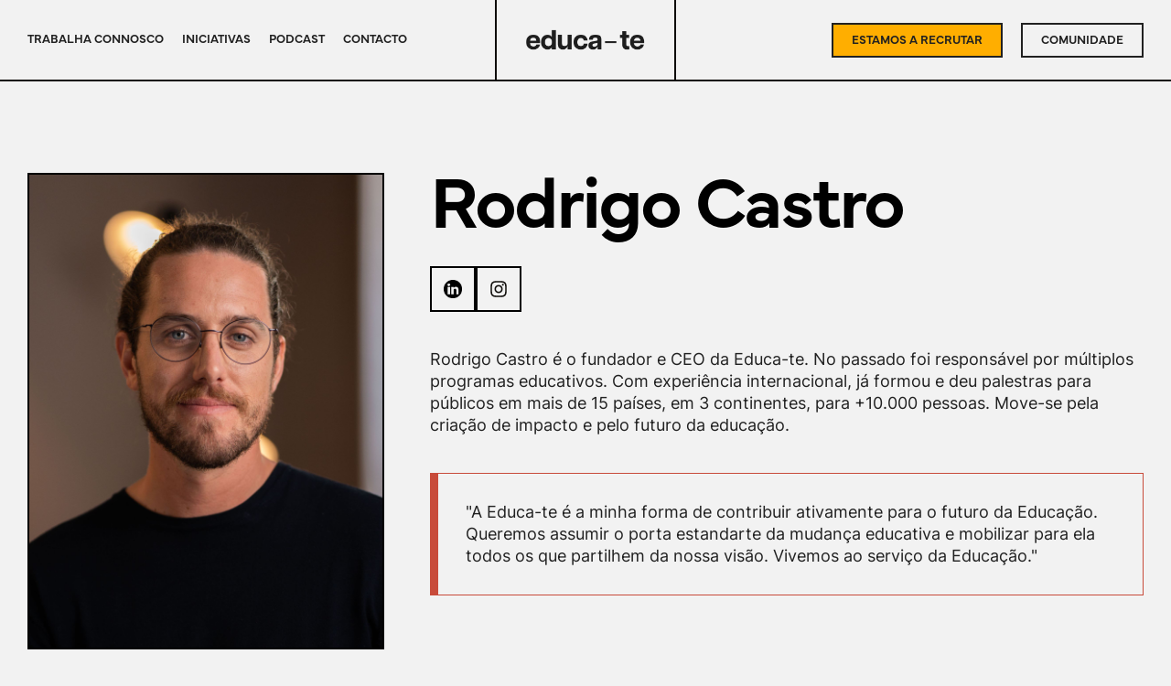

--- FILE ---
content_type: text/html
request_url: https://www.educa-te.pt/host/rodrigo-castro
body_size: 4731
content:
<!DOCTYPE html><!-- This site was created in Webflow. https://webflow.com --><!-- Last Published: Sun Nov 02 2025 15:26:33 GMT+0000 (Coordinated Universal Time) --><html data-wf-domain="www.educa-te.pt" data-wf-page="63d5339cbe98895804c12310" data-wf-site="63d5339bbe98892bdfc122c5" data-wf-collection="63d5339cbe98891e3ec122d3" data-wf-item-slug="rodrigo-castro"><head><meta charset="utf-8"/><title>Rodrigo Castro</title><meta content="Rodrigo Castro é o fundador e CEO da Educa-te. No passado foi responsável por múltiplos programas educativos. Com experiência internacional, já formou e deu palestras para públicos em mais de 15 países, em 3 continentes, para +10.000 pessoas. Move-se pela criação de impacto e pelo futuro da educação." name="description"/><meta content="Rodrigo Castro" property="og:title"/><meta content="Rodrigo Castro é o fundador e CEO da Educa-te. No passado foi responsável por múltiplos programas educativos. Com experiência internacional, já formou e deu palestras para públicos em mais de 15 países, em 3 continentes, para +10.000 pessoas. Move-se pela criação de impacto e pelo futuro da educação." property="og:description"/><meta content="https://cdn.prod.website-files.com/63d5339cbe988978bcc122d1/63e0c86bc6567a35705dac5e_Criadores%20do%20Futuro00009.jpg" property="og:image"/><meta content="Rodrigo Castro" property="twitter:title"/><meta content="Rodrigo Castro é o fundador e CEO da Educa-te. No passado foi responsável por múltiplos programas educativos. Com experiência internacional, já formou e deu palestras para públicos em mais de 15 países, em 3 continentes, para +10.000 pessoas. Move-se pela criação de impacto e pelo futuro da educação." property="twitter:description"/><meta content="https://cdn.prod.website-files.com/63d5339cbe988978bcc122d1/63e0c86bc6567a35705dac5e_Criadores%20do%20Futuro00009.jpg" property="twitter:image"/><meta property="og:type" content="website"/><meta content="summary_large_image" name="twitter:card"/><meta content="width=device-width, initial-scale=1" name="viewport"/><meta content="Webflow" name="generator"/><link href="https://cdn.prod.website-files.com/63d5339bbe98892bdfc122c5/css/educa-te-website.webflow.shared.d9f4fad3e.css" rel="stylesheet" type="text/css"/><link href="https://fonts.googleapis.com" rel="preconnect"/><link href="https://fonts.gstatic.com" rel="preconnect" crossorigin="anonymous"/><script src="https://ajax.googleapis.com/ajax/libs/webfont/1.6.26/webfont.js" type="text/javascript"></script><script type="text/javascript">WebFont.load({  google: {    families: ["Anonymous Pro:regular,700","Azeret Mono:regular,600"]  }});</script><script type="text/javascript">!function(o,c){var n=c.documentElement,t=" w-mod-";n.className+=t+"js",("ontouchstart"in o||o.DocumentTouch&&c instanceof DocumentTouch)&&(n.className+=t+"touch")}(window,document);</script><link href="https://cdn.prod.website-files.com/63d5339bbe98892bdfc122c5/65c4aba826684c1076cf0987_favicon_educa-te.png" rel="shortcut icon" type="image/x-icon"/><link href="https://cdn.prod.website-files.com/63d5339bbe98892bdfc122c5/65e71b5cdaec104bdf21d8bc_Logo%20Educa-te.png" rel="apple-touch-icon"/><script async="" src="https://www.googletagmanager.com/gtag/js?id=G-2BTRE8292K"></script><script type="text/javascript">window.dataLayer = window.dataLayer || [];function gtag(){dataLayer.push(arguments);}gtag('set', 'developer_id.dZGVlNj', true);gtag('js', new Date());gtag('config', 'G-2BTRE8292K');</script><!-- Google tag (gtag.js) -->
<script async src="https://www.googletagmanager.com/gtag/js?id=G-2BTRE8292K"></script>
<script>
  window.dataLayer = window.dataLayer || [];
  function gtag(){dataLayer.push(arguments);}
  gtag('js', new Date());

  gtag('config', 'G-2BTRE8292K');
</script>



<!-- Google Tag Manager -->
<script>(function(w,d,s,l,i){w[l]=w[l]||[];w[l].push({'gtm.start':
new Date().getTime(),event:'gtm.js'});var f=d.getElementsByTagName(s)[0],
j=d.createElement(s),dl=l!='dataLayer'?'&l='+l:'';j.async=true;j.src=
'https://www.googletagmanager.com/gtm.js?id='+i+dl;f.parentNode.insertBefore(j,f);
})(window,document,'script','dataLayer','GTM-WMDRRPL4');</script>
<!-- End Google Tag Manager -->


<!-- Meta Pixel Code -->
<script>
!function(f,b,e,v,n,t,s)
{if(f.fbq)return;n=f.fbq=function(){n.callMethod?
n.callMethod.apply(n,arguments):n.queue.push(arguments)};
if(!f._fbq)f._fbq=n;n.push=n;n.loaded=!0;n.version='2.0';
n.queue=[];t=b.createElement(e);t.async=!0;
t.src=v;s=b.getElementsByTagName(e)[0];
s.parentNode.insertBefore(t,s)}(window, document,'script',
'https://connect.facebook.net/en_US/fbevents.js');
fbq('init', '2607856532935244');
fbq('track', 'PageView');
</script>
<noscript><img height="1" width="1" style="display:none"
src="https://www.facebook.com/tr?id=2607856532935244&ev=PageView&noscript=1"
/></noscript>
<!-- End Meta Pixel Code --></head><body class="body-8"><div data-animation="default" data-collapse="medium" data-duration="400" data-easing="ease" data-easing2="ease" role="banner" class="navbar w-nav"><div class="container w-container"><div class="w-layout-grid grid-navbar"><nav role="navigation" id="w-node-_0795d648-9c15-54b8-7bc0-1d6ae5a04ca6-e5a04ca3" class="nav-menu w-nav-menu"><a href="/trabalha-connosco" class="nav-link w-nav-link">TRABALHA CONNOSCO</a><a href="/iniciativas" class="nav-link w-nav-link">INICIATIVAS</a><a href="/podcast" class="nav-link w-nav-link">PODCAST</a><a href="#footer" class="nav-link contacto w-nav-link">CONTACTO</a><a href="/comunidade" class="button button-small mobile w-button">COMUNIDADE</a></nav><a href="/" id="w-node-_0795d648-9c15-54b8-7bc0-1d6ae5a04cad-e5a04ca3" class="brand w-nav-brand"><img src="https://cdn.prod.website-files.com/63d5339bbe98892bdfc122c5/63d6c9dfcdfd6687a31b0956_Educa-te%20logo%20black.png" loading="lazy" width="198" alt="" class="image-12"/></a><div id="w-node-_0795d648-9c15-54b8-7bc0-1d6ae5a04caf-e5a04ca3" class="navbar-button"><a href="https://educa-te.notion.site/ec088d932f554dbf9169886660fbfd26?v=2a88bfea8b06474fa14edba403a8e011" target="_blank" class="button button-small estamos-a-recrutar w-button">ESTAMOS A RECRUTAR</a><a href="/comunidade" class="button button-small w-button">COMUNIDADE</a></div><div id="w-node-_0795d648-9c15-54b8-7bc0-1d6ae5a04cb2-e5a04ca3" class="menu-button w-nav-button"><div class="w-icon-nav-menu"></div></div></div></div></div><div class="host-detail-section section-spacing"><div class="container w-container"><div class="w-layout-grid grid-host-detail"><div><img src="https://cdn.prod.website-files.com/63d5339cbe988978bcc122d1/63e0c86bc6567a35705dac5e_Criadores%20do%20Futuro00009.jpg" loading="eager" alt="" sizes="(max-width: 479px) 37vw, (max-width: 767px) 38vw, (max-width: 1279px) 1vw, 95vw" srcset="https://cdn.prod.website-files.com/63d5339cbe988978bcc122d1/63e0c86bc6567a35705dac5e_Criadores%20do%20Futuro00009-p-500.jpg 500w, https://cdn.prod.website-files.com/63d5339cbe988978bcc122d1/63e0c86bc6567a35705dac5e_Criadores%20do%20Futuro00009-p-800.jpg 800w, https://cdn.prod.website-files.com/63d5339cbe988978bcc122d1/63e0c86bc6567a35705dac5e_Criadores%20do%20Futuro00009-p-1080.jpg 1080w, https://cdn.prod.website-files.com/63d5339cbe988978bcc122d1/63e0c86bc6567a35705dac5e_Criadores%20do%20Futuro00009-p-1600.jpg 1600w, https://cdn.prod.website-files.com/63d5339cbe988978bcc122d1/63e0c86bc6567a35705dac5e_Criadores%20do%20Futuro00009-p-2000.jpg 2000w, https://cdn.prod.website-files.com/63d5339cbe988978bcc122d1/63e0c86bc6567a35705dac5e_Criadores%20do%20Futuro00009-p-2600.jpg 2600w, https://cdn.prod.website-files.com/63d5339cbe988978bcc122d1/63e0c86bc6567a35705dac5e_Criadores%20do%20Futuro00009.jpg 2987w" class="host-detail-image"/></div><div class="host-detail-info"><h1 class="heading-h2">Rodrigo Castro</h1><div class="w-layout-grid host-detail-social"><a href="https://www.linkedin.com/in/rodrigopcastro/" target="_blank" class="host-detail-social-link w-inline-block"><img src="https://cdn.prod.website-files.com/63d5339bbe98892bdfc122c5/63d6d3e3dcbbdf6d8d513c61_5279114_linkedin_network_social%20network_linkedin%20logo_icon%20(1).png" loading="lazy" sizes="(max-width: 991px) 20px, (max-width: 1279px) 2vw, 20px" srcset="https://cdn.prod.website-files.com/63d5339bbe98892bdfc122c5/63d6d3e3dcbbdf6d8d513c61_5279114_linkedin_network_social%20network_linkedin%20logo_icon%20(1)-p-500.png 500w, https://cdn.prod.website-files.com/63d5339bbe98892bdfc122c5/63d6d3e3dcbbdf6d8d513c61_5279114_linkedin_network_social%20network_linkedin%20logo_icon%20(1).png 512w" alt="" class="host-detail-social-icon"/></a><a href="https://www.instagram.com/pcastrorodrigo/" target="_blank" class="host-detail-social-link w-inline-block"><img src="https://cdn.prod.website-files.com/63d5339bbe98892bdfc122c5/63d5339cbe98899020c12304_instagram-dark.svg" loading="lazy" alt="" class="host-detail-social-icon"/></a><a href="https://in.pinterest.com/" target="_blank" class="host-detail-social-link pinterest w-inline-block"><img src="https://cdn.prod.website-files.com/63d5339bbe98892bdfc122c5/63d5339cbe9889d511c12305_pinterest-dark.svg" loading="lazy" alt="" class="host-detail-social-icon"/></a><a href="https://twitter.com/" target="_blank" class="host-detail-social-link twitter w-inline-block"><img src="https://cdn.prod.website-files.com/63d5339bbe98892bdfc122c5/63d5339cbe9889227ec1231b_twitter-dark.svg" loading="lazy" alt="" class="host-detail-social-icon"/></a></div><div><div class="text-block-24">Rodrigo Castro é o fundador e CEO da Educa-te. No passado foi responsável por múltiplos programas educativos. Com experiência internacional, já formou e deu palestras para públicos em mais de 15 países, em 3 continentes, para +10.000 pessoas. Move-se pela criação de impacto e pelo futuro da educação. </div><blockquote class="block-quote">&quot;A Educa-te é a minha forma de contribuir ativamente para o futuro da Educação. Queremos assumir o porta estandarte da mudança educativa e mobilizar para ela todos os que partilhem da nossa visão. Vivemos ao serviço da Educação.&quot; </blockquote></div></div></div></div></div><footer id="footer" class="footer"><div class="footer-subscribe-logo"><div class="container w-container"><h1 class="heading-2">SE QUISERES FALAR CONNOSCO ESTAMOS AQUI:</h1><div class="w-layout-grid grid-subscribe"><div class="subscribe-item"><h6 class="subscribe-title">Subscribe on:</h6></div><div class="subscribe-item"><a href="https://www.apple.com/in/apple-podcasts/" target="_blank" class="w-inline-block"><img src="https://cdn.prod.website-files.com/63d5339bbe98892bdfc122c5/63d5339cbe9889d011c122fa_apple-podcast-logo.svg" loading="lazy" alt="" class="subscribe-logo"/></a></div><div class="subscribe-item"><a href="https://podcasts.google.com/" target="_blank" class="w-inline-block"><img src="https://cdn.prod.website-files.com/63d5339bbe98892bdfc122c5/63d5339cbe9889e43fc1231d_google-podcast.svg" loading="lazy" alt="" class="subscribe-logo"/></a></div><div class="subscribe-item"><a href="https://www.pocketcasts.com/" class="w-inline-block"><img src="https://cdn.prod.website-files.com/63d5339bbe98892bdfc122c5/63d5339cbe9889a051c122fb_pocket-casts.svg" loading="lazy" alt="" class="subscribe-logo"/></a></div><div class="subscribe-item"><a href="https://soundcloud.com/" target="_blank" class="w-inline-block"><img src="https://cdn.prod.website-files.com/63d5339bbe98892bdfc122c5/63d5339cbe988906a7c122fc_soundcloud-logo.svg" loading="lazy" alt="" class="subscribe-logo"/></a></div><div class="subscribe-item item-last"><a href="https://www.spotify.com/" class="w-inline-block"><img src="https://cdn.prod.website-files.com/63d5339bbe98892bdfc122c5/63d5339cbe98899d00c122f9_spotify-logo.svg" loading="lazy" alt="" class="subscribe-logo"/></a></div></div><div class="text-block">ola@educa-te.pt</div></div></div><div class="container footer w-container"><div class="grid-footer"><div class="footer-left"><div id="w-node-_477cc67e-2187-27f6-efd2-d896f682e8e0-f682e8cc" class="footer-item"><a href="/" class="footer-logo w-inline-block"><img src="https://cdn.prod.website-files.com/63d5339bbe98892bdfc122c5/63d6cc4f89742a322e42b625_Educa-te%20logo%20black.png" loading="lazy" width="100" height="Auto" alt="" class="image-15 logo"/></a><div class="footer-social"><a href="https://www.linkedin.com/company/educa-te/" target="_blank" class="footer-social-link w-inline-block"><img src="https://cdn.prod.website-files.com/63d5339bbe98892bdfc122c5/63d6d3e3dcbbdf6d8d513c61_5279114_linkedin_network_social%20network_linkedin%20logo_icon%20(1).png" loading="lazy" width="18" sizes="(max-width: 767px) 18px, (max-width: 991px) 2vw, (max-width: 1279px) 18px, 1vw" alt="" srcset="https://cdn.prod.website-files.com/63d5339bbe98892bdfc122c5/63d6d3e3dcbbdf6d8d513c61_5279114_linkedin_network_social%20network_linkedin%20logo_icon%20(1)-p-500.png 500w, https://cdn.prod.website-files.com/63d5339bbe98892bdfc122c5/63d6d3e3dcbbdf6d8d513c61_5279114_linkedin_network_social%20network_linkedin%20logo_icon%20(1).png 512w" class="footer-social-icon"/></a><a href="https://open.spotify.com/show/3CXjPIKWeLjI15TkUvcAHo?si=5b3ceef98a23499f" target="_blank" class="footer-social-link w-inline-block"><img src="https://cdn.prod.website-files.com/63d5339bbe98892bdfc122c5/63d6d44930313d1a5646bb40_287645_spotify_icon.png" loading="lazy" alt="" class="footer-social-icon"/></a><a href="https://pinterest.com/" class="footer-social-link youtube w-inline-block"><img src="https://cdn.prod.website-files.com/63d5339bbe98892bdfc122c5/63d5339cbe9889d511c12305_pinterest-dark.svg" loading="lazy" alt="" class="footer-social-icon"/></a><a href="https://twitter.com/" class="footer-social-link instagram w-inline-block"><img src="https://cdn.prod.website-files.com/63d5339bbe98892bdfc122c5/63d5339cbe9889227ec1231b_twitter-dark.svg" loading="lazy" alt="" class="footer-social-icon"/></a></div><div><img src="https://cdn.prod.website-files.com/plugins/Basic/assets/placeholder.60f9b1840c.svg" loading="lazy" alt=""/></div></div><div class="footer-item"><h6 class="footer-title">Pages</h6><ul role="list" class="w-list-unstyled"><li><a href="/o-nosso-manifesto" class="footer-link">MANIFESTO</a></li><li><a href="/trabalha-connosco" class="footer-link">ONDE ATUAMOS</a></li><li><a href="/iniciativas" class="footer-link">Iniciativas</a></li><li><a href="/podcast" class="footer-link">Podcast</a></li><li><a href="/comunidade" class="footer-link">Comunidade</a></li><li class="list-item-2"><a href="https://procyon-wbs.webflow.io/401" class="footer-link">Password Protected</a></li></ul></div><div id="w-node-_477cc67e-2187-27f6-efd2-d896f682e902-f682e8cc" class="footer-item"><a href="#" class="link">TERMOS &amp; CONDIÇÕES</a><h6 class="footer-title">Contact Details</h6><div class="footer-contact"><div class="div-block"><div>+236 789 952</div><div>+123 456 789</div></div><div class="text-block-16">2002 Horton Ford Rd, Eidson, TN, 37731</div></div></div></div><div id="Footer-Subscribe" class="footer-subscribe"><div class="footer-item"><h4 class="heading-12">EDUCA-TE À 6ª</h4><p class="paragraph-15">Know about our podcase, previews of upcoming topics and guests, podcase features, and more.</p><div class="subscribe-form w-form"><form id="wf-form-Newsletter" name="wf-form-Newsletter" data-name="Newsletter" method="get" class="subscribe-form-input" data-wf-page-id="63d5339cbe98895804c12310" data-wf-element-id="477cc67e-2187-27f6-efd2-d896f682e914"><input class="form-input form-input-newsletter footer w-input" maxlength="256" name="Subscribe-Email" data-name="Subscribe Email" placeholder="Email" type="email" id="Subscribe-Newsletter" required=""/><input type="submit" data-wait="" class="button-dark button-subscribe w-button" value="SUBSCREVE"/></form><div class="success-message w-form-done"><div class="text-block-10">Obrigado por apoiares o nosso trabalho e o futuro da educação.</div></div><div class="error-message w-form-fail"><div class="text-block-11">Por favor verifica se o e-mail inserido é válido. </div></div></div><p class="copyright">Ⓒ 2023, Educa-te. All rights reserved.</p></div></div></div></div></footer><script src="https://d3e54v103j8qbb.cloudfront.net/js/jquery-3.5.1.min.dc5e7f18c8.js?site=63d5339bbe98892bdfc122c5" type="text/javascript" integrity="sha256-9/aliU8dGd2tb6OSsuzixeV4y/faTqgFtohetphbbj0=" crossorigin="anonymous"></script><script src="https://cdn.prod.website-files.com/63d5339bbe98892bdfc122c5/js/webflow.schunk.36b8fb49256177c8.js" type="text/javascript"></script><script src="https://cdn.prod.website-files.com/63d5339bbe98892bdfc122c5/js/webflow.schunk.7001a3a2aa09ea08.js" type="text/javascript"></script><script src="https://cdn.prod.website-files.com/63d5339bbe98892bdfc122c5/js/webflow.f23af50e.72ead596aa8b6e6a.js" type="text/javascript"></script><!-- Google Tag Manager (noscript) -->
<noscript><iframe src="https://www.googletagmanager.com/ns.html?id=GTM-WMDRRPL4"
height="0" width="0" style="display:none;visibility:hidden"></iframe></noscript>
<!-- End Google Tag Manager (noscript) --></body></html>

--- FILE ---
content_type: text/css
request_url: https://cdn.prod.website-files.com/63d5339bbe98892bdfc122c5/css/educa-te-website.webflow.shared.d9f4fad3e.css
body_size: 27944
content:
html {
  -webkit-text-size-adjust: 100%;
  -ms-text-size-adjust: 100%;
  font-family: sans-serif;
}

body {
  margin: 0;
}

article, aside, details, figcaption, figure, footer, header, hgroup, main, menu, nav, section, summary {
  display: block;
}

audio, canvas, progress, video {
  vertical-align: baseline;
  display: inline-block;
}

audio:not([controls]) {
  height: 0;
  display: none;
}

[hidden], template {
  display: none;
}

a {
  background-color: #0000;
}

a:active, a:hover {
  outline: 0;
}

abbr[title] {
  border-bottom: 1px dotted;
}

b, strong {
  font-weight: bold;
}

dfn {
  font-style: italic;
}

h1 {
  margin: .67em 0;
  font-size: 2em;
}

mark {
  color: #000;
  background: #ff0;
}

small {
  font-size: 80%;
}

sub, sup {
  vertical-align: baseline;
  font-size: 75%;
  line-height: 0;
  position: relative;
}

sup {
  top: -.5em;
}

sub {
  bottom: -.25em;
}

img {
  border: 0;
}

svg:not(:root) {
  overflow: hidden;
}

hr {
  box-sizing: content-box;
  height: 0;
}

pre {
  overflow: auto;
}

code, kbd, pre, samp {
  font-family: monospace;
  font-size: 1em;
}

button, input, optgroup, select, textarea {
  color: inherit;
  font: inherit;
  margin: 0;
}

button {
  overflow: visible;
}

button, select {
  text-transform: none;
}

button, html input[type="button"], input[type="reset"] {
  -webkit-appearance: button;
  cursor: pointer;
}

button[disabled], html input[disabled] {
  cursor: default;
}

button::-moz-focus-inner, input::-moz-focus-inner {
  border: 0;
  padding: 0;
}

input {
  line-height: normal;
}

input[type="checkbox"], input[type="radio"] {
  box-sizing: border-box;
  padding: 0;
}

input[type="number"]::-webkit-inner-spin-button, input[type="number"]::-webkit-outer-spin-button {
  height: auto;
}

input[type="search"] {
  -webkit-appearance: none;
}

input[type="search"]::-webkit-search-cancel-button, input[type="search"]::-webkit-search-decoration {
  -webkit-appearance: none;
}

legend {
  border: 0;
  padding: 0;
}

textarea {
  overflow: auto;
}

optgroup {
  font-weight: bold;
}

table {
  border-collapse: collapse;
  border-spacing: 0;
}

td, th {
  padding: 0;
}

@font-face {
  font-family: webflow-icons;
  src: url("[data-uri]") format("truetype");
  font-weight: normal;
  font-style: normal;
}

[class^="w-icon-"], [class*=" w-icon-"] {
  speak: none;
  font-variant: normal;
  text-transform: none;
  -webkit-font-smoothing: antialiased;
  -moz-osx-font-smoothing: grayscale;
  font-style: normal;
  font-weight: normal;
  line-height: 1;
  font-family: webflow-icons !important;
}

.w-icon-slider-right:before {
  content: "";
}

.w-icon-slider-left:before {
  content: "";
}

.w-icon-nav-menu:before {
  content: "";
}

.w-icon-arrow-down:before, .w-icon-dropdown-toggle:before {
  content: "";
}

.w-icon-file-upload-remove:before {
  content: "";
}

.w-icon-file-upload-icon:before {
  content: "";
}

* {
  box-sizing: border-box;
}

html {
  height: 100%;
}

body {
  color: #333;
  background-color: #fff;
  min-height: 100%;
  margin: 0;
  font-family: Arial, sans-serif;
  font-size: 14px;
  line-height: 20px;
}

img {
  vertical-align: middle;
  max-width: 100%;
  display: inline-block;
}

html.w-mod-touch * {
  background-attachment: scroll !important;
}

.w-block {
  display: block;
}

.w-inline-block {
  max-width: 100%;
  display: inline-block;
}

.w-clearfix:before, .w-clearfix:after {
  content: " ";
  grid-area: 1 / 1 / 2 / 2;
  display: table;
}

.w-clearfix:after {
  clear: both;
}

.w-hidden {
  display: none;
}

.w-button {
  color: #fff;
  line-height: inherit;
  cursor: pointer;
  background-color: #3898ec;
  border: 0;
  border-radius: 0;
  padding: 9px 15px;
  text-decoration: none;
  display: inline-block;
}

input.w-button {
  -webkit-appearance: button;
}

html[data-w-dynpage] [data-w-cloak] {
  color: #0000 !important;
}

.w-code-block {
  margin: unset;
}

pre.w-code-block code {
  all: inherit;
}

.w-optimization {
  display: contents;
}

.w-webflow-badge, .w-webflow-badge > img {
  box-sizing: unset;
  width: unset;
  height: unset;
  max-height: unset;
  max-width: unset;
  min-height: unset;
  min-width: unset;
  margin: unset;
  padding: unset;
  float: unset;
  clear: unset;
  border: unset;
  border-radius: unset;
  background: unset;
  background-image: unset;
  background-position: unset;
  background-size: unset;
  background-repeat: unset;
  background-origin: unset;
  background-clip: unset;
  background-attachment: unset;
  background-color: unset;
  box-shadow: unset;
  transform: unset;
  direction: unset;
  font-family: unset;
  font-weight: unset;
  color: unset;
  font-size: unset;
  line-height: unset;
  font-style: unset;
  font-variant: unset;
  text-align: unset;
  letter-spacing: unset;
  -webkit-text-decoration: unset;
  text-decoration: unset;
  text-indent: unset;
  text-transform: unset;
  list-style-type: unset;
  text-shadow: unset;
  vertical-align: unset;
  cursor: unset;
  white-space: unset;
  word-break: unset;
  word-spacing: unset;
  word-wrap: unset;
  transition: unset;
}

.w-webflow-badge {
  white-space: nowrap;
  cursor: pointer;
  box-shadow: 0 0 0 1px #0000001a, 0 1px 3px #0000001a;
  visibility: visible !important;
  opacity: 1 !important;
  z-index: 2147483647 !important;
  color: #aaadb0 !important;
  overflow: unset !important;
  background-color: #fff !important;
  border-radius: 3px !important;
  width: auto !important;
  height: auto !important;
  margin: 0 !important;
  padding: 6px !important;
  font-size: 12px !important;
  line-height: 14px !important;
  text-decoration: none !important;
  display: inline-block !important;
  position: fixed !important;
  inset: auto 12px 12px auto !important;
  transform: none !important;
}

.w-webflow-badge > img {
  position: unset;
  visibility: unset !important;
  opacity: 1 !important;
  vertical-align: middle !important;
  display: inline-block !important;
}

h1, h2, h3, h4, h5, h6 {
  margin-bottom: 10px;
  font-weight: bold;
}

h1 {
  margin-top: 20px;
  font-size: 38px;
  line-height: 44px;
}

h2 {
  margin-top: 20px;
  font-size: 32px;
  line-height: 36px;
}

h3 {
  margin-top: 20px;
  font-size: 24px;
  line-height: 30px;
}

h4 {
  margin-top: 10px;
  font-size: 18px;
  line-height: 24px;
}

h5 {
  margin-top: 10px;
  font-size: 14px;
  line-height: 20px;
}

h6 {
  margin-top: 10px;
  font-size: 12px;
  line-height: 18px;
}

p {
  margin-top: 0;
  margin-bottom: 10px;
}

blockquote {
  border-left: 5px solid #e2e2e2;
  margin: 0 0 10px;
  padding: 10px 20px;
  font-size: 18px;
  line-height: 22px;
}

figure {
  margin: 0 0 10px;
}

ul, ol {
  margin-top: 0;
  margin-bottom: 10px;
  padding-left: 40px;
}

.w-list-unstyled {
  padding-left: 0;
  list-style: none;
}

.w-embed:before, .w-embed:after {
  content: " ";
  grid-area: 1 / 1 / 2 / 2;
  display: table;
}

.w-embed:after {
  clear: both;
}

.w-video {
  width: 100%;
  padding: 0;
  position: relative;
}

.w-video iframe, .w-video object, .w-video embed {
  border: none;
  width: 100%;
  height: 100%;
  position: absolute;
  top: 0;
  left: 0;
}

fieldset {
  border: 0;
  margin: 0;
  padding: 0;
}

button, [type="button"], [type="reset"] {
  cursor: pointer;
  -webkit-appearance: button;
  border: 0;
}

.w-form {
  margin: 0 0 15px;
}

.w-form-done {
  text-align: center;
  background-color: #ddd;
  padding: 20px;
  display: none;
}

.w-form-fail {
  background-color: #ffdede;
  margin-top: 10px;
  padding: 10px;
  display: none;
}

.w-input, .w-select {
  color: #333;
  vertical-align: middle;
  background-color: #fff;
  border: 1px solid #ccc;
  width: 100%;
  height: 38px;
  margin-bottom: 10px;
  padding: 8px 12px;
  font-size: 14px;
  line-height: 1.42857;
  display: block;
}

.w-input::placeholder, .w-select::placeholder {
  color: #999;
}

.w-input:focus, .w-select:focus {
  border-color: #3898ec;
  outline: 0;
}

.w-input[disabled], .w-select[disabled], .w-input[readonly], .w-select[readonly], fieldset[disabled] .w-input, fieldset[disabled] .w-select {
  cursor: not-allowed;
}

.w-input[disabled]:not(.w-input-disabled), .w-select[disabled]:not(.w-input-disabled), .w-input[readonly], .w-select[readonly], fieldset[disabled]:not(.w-input-disabled) .w-input, fieldset[disabled]:not(.w-input-disabled) .w-select {
  background-color: #eee;
}

textarea.w-input, textarea.w-select {
  height: auto;
}

.w-select {
  background-color: #f3f3f3;
}

.w-select[multiple] {
  height: auto;
}

.w-form-label {
  cursor: pointer;
  margin-bottom: 0;
  font-weight: normal;
  display: inline-block;
}

.w-radio {
  margin-bottom: 5px;
  padding-left: 20px;
  display: block;
}

.w-radio:before, .w-radio:after {
  content: " ";
  grid-area: 1 / 1 / 2 / 2;
  display: table;
}

.w-radio:after {
  clear: both;
}

.w-radio-input {
  float: left;
  margin: 3px 0 0 -20px;
  line-height: normal;
}

.w-file-upload {
  margin-bottom: 10px;
  display: block;
}

.w-file-upload-input {
  opacity: 0;
  z-index: -100;
  width: .1px;
  height: .1px;
  position: absolute;
  overflow: hidden;
}

.w-file-upload-default, .w-file-upload-uploading, .w-file-upload-success {
  color: #333;
  display: inline-block;
}

.w-file-upload-error {
  margin-top: 10px;
  display: block;
}

.w-file-upload-default.w-hidden, .w-file-upload-uploading.w-hidden, .w-file-upload-error.w-hidden, .w-file-upload-success.w-hidden {
  display: none;
}

.w-file-upload-uploading-btn {
  cursor: pointer;
  background-color: #fafafa;
  border: 1px solid #ccc;
  margin: 0;
  padding: 8px 12px;
  font-size: 14px;
  font-weight: normal;
  display: flex;
}

.w-file-upload-file {
  background-color: #fafafa;
  border: 1px solid #ccc;
  flex-grow: 1;
  justify-content: space-between;
  margin: 0;
  padding: 8px 9px 8px 11px;
  display: flex;
}

.w-file-upload-file-name {
  font-size: 14px;
  font-weight: normal;
  display: block;
}

.w-file-remove-link {
  cursor: pointer;
  width: auto;
  height: auto;
  margin-top: 3px;
  margin-left: 10px;
  padding: 3px;
  display: block;
}

.w-icon-file-upload-remove {
  margin: auto;
  font-size: 10px;
}

.w-file-upload-error-msg {
  color: #ea384c;
  padding: 2px 0;
  display: inline-block;
}

.w-file-upload-info {
  padding: 0 12px;
  line-height: 38px;
  display: inline-block;
}

.w-file-upload-label {
  cursor: pointer;
  background-color: #fafafa;
  border: 1px solid #ccc;
  margin: 0;
  padding: 8px 12px;
  font-size: 14px;
  font-weight: normal;
  display: inline-block;
}

.w-icon-file-upload-icon, .w-icon-file-upload-uploading {
  width: 20px;
  margin-right: 8px;
  display: inline-block;
}

.w-icon-file-upload-uploading {
  height: 20px;
}

.w-container {
  max-width: 940px;
  margin-left: auto;
  margin-right: auto;
}

.w-container:before, .w-container:after {
  content: " ";
  grid-area: 1 / 1 / 2 / 2;
  display: table;
}

.w-container:after {
  clear: both;
}

.w-container .w-row {
  margin-left: -10px;
  margin-right: -10px;
}

.w-row:before, .w-row:after {
  content: " ";
  grid-area: 1 / 1 / 2 / 2;
  display: table;
}

.w-row:after {
  clear: both;
}

.w-row .w-row {
  margin-left: 0;
  margin-right: 0;
}

.w-col {
  float: left;
  width: 100%;
  min-height: 1px;
  padding-left: 10px;
  padding-right: 10px;
  position: relative;
}

.w-col .w-col {
  padding-left: 0;
  padding-right: 0;
}

.w-col-1 {
  width: 8.33333%;
}

.w-col-2 {
  width: 16.6667%;
}

.w-col-3 {
  width: 25%;
}

.w-col-4 {
  width: 33.3333%;
}

.w-col-5 {
  width: 41.6667%;
}

.w-col-6 {
  width: 50%;
}

.w-col-7 {
  width: 58.3333%;
}

.w-col-8 {
  width: 66.6667%;
}

.w-col-9 {
  width: 75%;
}

.w-col-10 {
  width: 83.3333%;
}

.w-col-11 {
  width: 91.6667%;
}

.w-col-12 {
  width: 100%;
}

.w-hidden-main {
  display: none !important;
}

@media screen and (max-width: 991px) {
  .w-container {
    max-width: 728px;
  }

  .w-hidden-main {
    display: inherit !important;
  }

  .w-hidden-medium {
    display: none !important;
  }

  .w-col-medium-1 {
    width: 8.33333%;
  }

  .w-col-medium-2 {
    width: 16.6667%;
  }

  .w-col-medium-3 {
    width: 25%;
  }

  .w-col-medium-4 {
    width: 33.3333%;
  }

  .w-col-medium-5 {
    width: 41.6667%;
  }

  .w-col-medium-6 {
    width: 50%;
  }

  .w-col-medium-7 {
    width: 58.3333%;
  }

  .w-col-medium-8 {
    width: 66.6667%;
  }

  .w-col-medium-9 {
    width: 75%;
  }

  .w-col-medium-10 {
    width: 83.3333%;
  }

  .w-col-medium-11 {
    width: 91.6667%;
  }

  .w-col-medium-12 {
    width: 100%;
  }

  .w-col-stack {
    width: 100%;
    left: auto;
    right: auto;
  }
}

@media screen and (max-width: 767px) {
  .w-hidden-main, .w-hidden-medium {
    display: inherit !important;
  }

  .w-hidden-small {
    display: none !important;
  }

  .w-row, .w-container .w-row {
    margin-left: 0;
    margin-right: 0;
  }

  .w-col {
    width: 100%;
    left: auto;
    right: auto;
  }

  .w-col-small-1 {
    width: 8.33333%;
  }

  .w-col-small-2 {
    width: 16.6667%;
  }

  .w-col-small-3 {
    width: 25%;
  }

  .w-col-small-4 {
    width: 33.3333%;
  }

  .w-col-small-5 {
    width: 41.6667%;
  }

  .w-col-small-6 {
    width: 50%;
  }

  .w-col-small-7 {
    width: 58.3333%;
  }

  .w-col-small-8 {
    width: 66.6667%;
  }

  .w-col-small-9 {
    width: 75%;
  }

  .w-col-small-10 {
    width: 83.3333%;
  }

  .w-col-small-11 {
    width: 91.6667%;
  }

  .w-col-small-12 {
    width: 100%;
  }
}

@media screen and (max-width: 479px) {
  .w-container {
    max-width: none;
  }

  .w-hidden-main, .w-hidden-medium, .w-hidden-small {
    display: inherit !important;
  }

  .w-hidden-tiny {
    display: none !important;
  }

  .w-col {
    width: 100%;
  }

  .w-col-tiny-1 {
    width: 8.33333%;
  }

  .w-col-tiny-2 {
    width: 16.6667%;
  }

  .w-col-tiny-3 {
    width: 25%;
  }

  .w-col-tiny-4 {
    width: 33.3333%;
  }

  .w-col-tiny-5 {
    width: 41.6667%;
  }

  .w-col-tiny-6 {
    width: 50%;
  }

  .w-col-tiny-7 {
    width: 58.3333%;
  }

  .w-col-tiny-8 {
    width: 66.6667%;
  }

  .w-col-tiny-9 {
    width: 75%;
  }

  .w-col-tiny-10 {
    width: 83.3333%;
  }

  .w-col-tiny-11 {
    width: 91.6667%;
  }

  .w-col-tiny-12 {
    width: 100%;
  }
}

.w-widget {
  position: relative;
}

.w-widget-map {
  width: 100%;
  height: 400px;
}

.w-widget-map label {
  width: auto;
  display: inline;
}

.w-widget-map img {
  max-width: inherit;
}

.w-widget-map .gm-style-iw {
  text-align: center;
}

.w-widget-map .gm-style-iw > button {
  display: none !important;
}

.w-widget-twitter {
  overflow: hidden;
}

.w-widget-twitter-count-shim {
  vertical-align: top;
  text-align: center;
  background: #fff;
  border: 1px solid #758696;
  border-radius: 3px;
  width: 28px;
  height: 20px;
  display: inline-block;
  position: relative;
}

.w-widget-twitter-count-shim * {
  pointer-events: none;
  -webkit-user-select: none;
  user-select: none;
}

.w-widget-twitter-count-shim .w-widget-twitter-count-inner {
  text-align: center;
  color: #999;
  font-family: serif;
  font-size: 15px;
  line-height: 12px;
  position: relative;
}

.w-widget-twitter-count-shim .w-widget-twitter-count-clear {
  display: block;
  position: relative;
}

.w-widget-twitter-count-shim.w--large {
  width: 36px;
  height: 28px;
}

.w-widget-twitter-count-shim.w--large .w-widget-twitter-count-inner {
  font-size: 18px;
  line-height: 18px;
}

.w-widget-twitter-count-shim:not(.w--vertical) {
  margin-left: 5px;
  margin-right: 8px;
}

.w-widget-twitter-count-shim:not(.w--vertical).w--large {
  margin-left: 6px;
}

.w-widget-twitter-count-shim:not(.w--vertical):before, .w-widget-twitter-count-shim:not(.w--vertical):after {
  content: " ";
  pointer-events: none;
  border: solid #0000;
  width: 0;
  height: 0;
  position: absolute;
  top: 50%;
  left: 0;
}

.w-widget-twitter-count-shim:not(.w--vertical):before {
  border-width: 4px;
  border-color: #75869600 #5d6c7b #75869600 #75869600;
  margin-top: -4px;
  margin-left: -9px;
}

.w-widget-twitter-count-shim:not(.w--vertical).w--large:before {
  border-width: 5px;
  margin-top: -5px;
  margin-left: -10px;
}

.w-widget-twitter-count-shim:not(.w--vertical):after {
  border-width: 4px;
  border-color: #fff0 #fff #fff0 #fff0;
  margin-top: -4px;
  margin-left: -8px;
}

.w-widget-twitter-count-shim:not(.w--vertical).w--large:after {
  border-width: 5px;
  margin-top: -5px;
  margin-left: -9px;
}

.w-widget-twitter-count-shim.w--vertical {
  width: 61px;
  height: 33px;
  margin-bottom: 8px;
}

.w-widget-twitter-count-shim.w--vertical:before, .w-widget-twitter-count-shim.w--vertical:after {
  content: " ";
  pointer-events: none;
  border: solid #0000;
  width: 0;
  height: 0;
  position: absolute;
  top: 100%;
  left: 50%;
}

.w-widget-twitter-count-shim.w--vertical:before {
  border-width: 5px;
  border-color: #5d6c7b #75869600 #75869600;
  margin-left: -5px;
}

.w-widget-twitter-count-shim.w--vertical:after {
  border-width: 4px;
  border-color: #fff #fff0 #fff0;
  margin-left: -4px;
}

.w-widget-twitter-count-shim.w--vertical .w-widget-twitter-count-inner {
  font-size: 18px;
  line-height: 22px;
}

.w-widget-twitter-count-shim.w--vertical.w--large {
  width: 76px;
}

.w-background-video {
  color: #fff;
  height: 500px;
  position: relative;
  overflow: hidden;
}

.w-background-video > video {
  object-fit: cover;
  z-index: -100;
  background-position: 50%;
  background-size: cover;
  width: 100%;
  height: 100%;
  margin: auto;
  position: absolute;
  inset: -100%;
}

.w-background-video > video::-webkit-media-controls-start-playback-button {
  -webkit-appearance: none;
  display: none !important;
}

.w-background-video--control {
  background-color: #0000;
  padding: 0;
  position: absolute;
  bottom: 1em;
  right: 1em;
}

.w-background-video--control > [hidden] {
  display: none !important;
}

.w-slider {
  text-align: center;
  clear: both;
  -webkit-tap-highlight-color: #0000;
  tap-highlight-color: #0000;
  background: #ddd;
  height: 300px;
  position: relative;
}

.w-slider-mask {
  z-index: 1;
  white-space: nowrap;
  height: 100%;
  display: block;
  position: relative;
  left: 0;
  right: 0;
  overflow: hidden;
}

.w-slide {
  vertical-align: top;
  white-space: normal;
  text-align: left;
  width: 100%;
  height: 100%;
  display: inline-block;
  position: relative;
}

.w-slider-nav {
  z-index: 2;
  text-align: center;
  -webkit-tap-highlight-color: #0000;
  tap-highlight-color: #0000;
  height: 40px;
  margin: auto;
  padding-top: 10px;
  position: absolute;
  inset: auto 0 0;
}

.w-slider-nav.w-round > div {
  border-radius: 100%;
}

.w-slider-nav.w-num > div {
  font-size: inherit;
  line-height: inherit;
  width: auto;
  height: auto;
  padding: .2em .5em;
}

.w-slider-nav.w-shadow > div {
  box-shadow: 0 0 3px #3336;
}

.w-slider-nav-invert {
  color: #fff;
}

.w-slider-nav-invert > div {
  background-color: #2226;
}

.w-slider-nav-invert > div.w-active {
  background-color: #222;
}

.w-slider-dot {
  cursor: pointer;
  background-color: #fff6;
  width: 1em;
  height: 1em;
  margin: 0 3px .5em;
  transition: background-color .1s, color .1s;
  display: inline-block;
  position: relative;
}

.w-slider-dot.w-active {
  background-color: #fff;
}

.w-slider-dot:focus {
  outline: none;
  box-shadow: 0 0 0 2px #fff;
}

.w-slider-dot:focus.w-active {
  box-shadow: none;
}

.w-slider-arrow-left, .w-slider-arrow-right {
  cursor: pointer;
  color: #fff;
  -webkit-tap-highlight-color: #0000;
  tap-highlight-color: #0000;
  -webkit-user-select: none;
  user-select: none;
  width: 80px;
  margin: auto;
  font-size: 40px;
  position: absolute;
  inset: 0;
  overflow: hidden;
}

.w-slider-arrow-left [class^="w-icon-"], .w-slider-arrow-right [class^="w-icon-"], .w-slider-arrow-left [class*=" w-icon-"], .w-slider-arrow-right [class*=" w-icon-"] {
  position: absolute;
}

.w-slider-arrow-left:focus, .w-slider-arrow-right:focus {
  outline: 0;
}

.w-slider-arrow-left {
  z-index: 3;
  right: auto;
}

.w-slider-arrow-right {
  z-index: 4;
  left: auto;
}

.w-icon-slider-left, .w-icon-slider-right {
  width: 1em;
  height: 1em;
  margin: auto;
  inset: 0;
}

.w-slider-aria-label {
  clip: rect(0 0 0 0);
  border: 0;
  width: 1px;
  height: 1px;
  margin: -1px;
  padding: 0;
  position: absolute;
  overflow: hidden;
}

.w-slider-force-show {
  display: block !important;
}

.w-dropdown {
  text-align: left;
  z-index: 900;
  margin-left: auto;
  margin-right: auto;
  display: inline-block;
  position: relative;
}

.w-dropdown-btn, .w-dropdown-toggle, .w-dropdown-link {
  vertical-align: top;
  color: #222;
  text-align: left;
  white-space: nowrap;
  margin-left: auto;
  margin-right: auto;
  padding: 20px;
  text-decoration: none;
  position: relative;
}

.w-dropdown-toggle {
  -webkit-user-select: none;
  user-select: none;
  cursor: pointer;
  padding-right: 40px;
  display: inline-block;
}

.w-dropdown-toggle:focus {
  outline: 0;
}

.w-icon-dropdown-toggle {
  width: 1em;
  height: 1em;
  margin: auto 20px auto auto;
  position: absolute;
  top: 0;
  bottom: 0;
  right: 0;
}

.w-dropdown-list {
  background: #ddd;
  min-width: 100%;
  display: none;
  position: absolute;
}

.w-dropdown-list.w--open {
  display: block;
}

.w-dropdown-link {
  color: #222;
  padding: 10px 20px;
  display: block;
}

.w-dropdown-link.w--current {
  color: #0082f3;
}

.w-dropdown-link:focus {
  outline: 0;
}

@media screen and (max-width: 767px) {
  .w-nav-brand {
    padding-left: 10px;
  }
}

.w-lightbox-backdrop {
  cursor: auto;
  letter-spacing: normal;
  text-indent: 0;
  text-shadow: none;
  text-transform: none;
  visibility: visible;
  white-space: normal;
  word-break: normal;
  word-spacing: normal;
  word-wrap: normal;
  color: #fff;
  text-align: center;
  z-index: 2000;
  opacity: 0;
  -webkit-user-select: none;
  -moz-user-select: none;
  -webkit-tap-highlight-color: transparent;
  background: #000000e6;
  outline: 0;
  font-family: Helvetica Neue, Helvetica, Ubuntu, Segoe UI, Verdana, sans-serif;
  font-size: 17px;
  font-style: normal;
  font-weight: 300;
  line-height: 1.2;
  list-style: disc;
  position: fixed;
  inset: 0;
  -webkit-transform: translate(0);
}

.w-lightbox-backdrop, .w-lightbox-container {
  -webkit-overflow-scrolling: touch;
  height: 100%;
  overflow: auto;
}

.w-lightbox-content {
  height: 100vh;
  position: relative;
  overflow: hidden;
}

.w-lightbox-view {
  opacity: 0;
  width: 100vw;
  height: 100vh;
  position: absolute;
}

.w-lightbox-view:before {
  content: "";
  height: 100vh;
}

.w-lightbox-group, .w-lightbox-group .w-lightbox-view, .w-lightbox-group .w-lightbox-view:before {
  height: 86vh;
}

.w-lightbox-frame, .w-lightbox-view:before {
  vertical-align: middle;
  display: inline-block;
}

.w-lightbox-figure {
  margin: 0;
  position: relative;
}

.w-lightbox-group .w-lightbox-figure {
  cursor: pointer;
}

.w-lightbox-img {
  width: auto;
  max-width: none;
  height: auto;
}

.w-lightbox-image {
  float: none;
  max-width: 100vw;
  max-height: 100vh;
  display: block;
}

.w-lightbox-group .w-lightbox-image {
  max-height: 86vh;
}

.w-lightbox-caption {
  text-align: left;
  text-overflow: ellipsis;
  white-space: nowrap;
  background: #0006;
  padding: .5em 1em;
  position: absolute;
  bottom: 0;
  left: 0;
  right: 0;
  overflow: hidden;
}

.w-lightbox-embed {
  width: 100%;
  height: 100%;
  position: absolute;
  inset: 0;
}

.w-lightbox-control {
  cursor: pointer;
  background-position: center;
  background-repeat: no-repeat;
  background-size: 24px;
  width: 4em;
  transition: all .3s;
  position: absolute;
  top: 0;
}

.w-lightbox-left {
  background-image: url("[data-uri]");
  display: none;
  bottom: 0;
  left: 0;
}

.w-lightbox-right {
  background-image: url("[data-uri]");
  display: none;
  bottom: 0;
  right: 0;
}

.w-lightbox-close {
  background-image: url("[data-uri]");
  background-size: 18px;
  height: 2.6em;
  right: 0;
}

.w-lightbox-strip {
  white-space: nowrap;
  padding: 0 1vh;
  line-height: 0;
  position: absolute;
  bottom: 0;
  left: 0;
  right: 0;
  overflow: auto hidden;
}

.w-lightbox-item {
  box-sizing: content-box;
  cursor: pointer;
  width: 10vh;
  padding: 2vh 1vh;
  display: inline-block;
  -webkit-transform: translate3d(0, 0, 0);
}

.w-lightbox-active {
  opacity: .3;
}

.w-lightbox-thumbnail {
  background: #222;
  height: 10vh;
  position: relative;
  overflow: hidden;
}

.w-lightbox-thumbnail-image {
  position: absolute;
  top: 0;
  left: 0;
}

.w-lightbox-thumbnail .w-lightbox-tall {
  width: 100%;
  top: 50%;
  transform: translate(0, -50%);
}

.w-lightbox-thumbnail .w-lightbox-wide {
  height: 100%;
  left: 50%;
  transform: translate(-50%);
}

.w-lightbox-spinner {
  box-sizing: border-box;
  border: 5px solid #0006;
  border-radius: 50%;
  width: 40px;
  height: 40px;
  margin-top: -20px;
  margin-left: -20px;
  animation: .8s linear infinite spin;
  position: absolute;
  top: 50%;
  left: 50%;
}

.w-lightbox-spinner:after {
  content: "";
  border: 3px solid #0000;
  border-bottom-color: #fff;
  border-radius: 50%;
  position: absolute;
  inset: -4px;
}

.w-lightbox-hide {
  display: none;
}

.w-lightbox-noscroll {
  overflow: hidden;
}

@media (min-width: 768px) {
  .w-lightbox-content {
    height: 96vh;
    margin-top: 2vh;
  }

  .w-lightbox-view, .w-lightbox-view:before {
    height: 96vh;
  }

  .w-lightbox-group, .w-lightbox-group .w-lightbox-view, .w-lightbox-group .w-lightbox-view:before {
    height: 84vh;
  }

  .w-lightbox-image {
    max-width: 96vw;
    max-height: 96vh;
  }

  .w-lightbox-group .w-lightbox-image {
    max-width: 82.3vw;
    max-height: 84vh;
  }

  .w-lightbox-left, .w-lightbox-right {
    opacity: .5;
    display: block;
  }

  .w-lightbox-close {
    opacity: .8;
  }

  .w-lightbox-control:hover {
    opacity: 1;
  }
}

.w-lightbox-inactive, .w-lightbox-inactive:hover {
  opacity: 0;
}

.w-richtext:before, .w-richtext:after {
  content: " ";
  grid-area: 1 / 1 / 2 / 2;
  display: table;
}

.w-richtext:after {
  clear: both;
}

.w-richtext[contenteditable="true"]:before, .w-richtext[contenteditable="true"]:after {
  white-space: initial;
}

.w-richtext ol, .w-richtext ul {
  overflow: hidden;
}

.w-richtext .w-richtext-figure-selected.w-richtext-figure-type-video div:after, .w-richtext .w-richtext-figure-selected[data-rt-type="video"] div:after, .w-richtext .w-richtext-figure-selected.w-richtext-figure-type-image div, .w-richtext .w-richtext-figure-selected[data-rt-type="image"] div {
  outline: 2px solid #2895f7;
}

.w-richtext figure.w-richtext-figure-type-video > div:after, .w-richtext figure[data-rt-type="video"] > div:after {
  content: "";
  display: none;
  position: absolute;
  inset: 0;
}

.w-richtext figure {
  max-width: 60%;
  position: relative;
}

.w-richtext figure > div:before {
  cursor: default !important;
}

.w-richtext figure img {
  width: 100%;
}

.w-richtext figure figcaption.w-richtext-figcaption-placeholder {
  opacity: .6;
}

.w-richtext figure div {
  color: #0000;
  font-size: 0;
}

.w-richtext figure.w-richtext-figure-type-image, .w-richtext figure[data-rt-type="image"] {
  display: table;
}

.w-richtext figure.w-richtext-figure-type-image > div, .w-richtext figure[data-rt-type="image"] > div {
  display: inline-block;
}

.w-richtext figure.w-richtext-figure-type-image > figcaption, .w-richtext figure[data-rt-type="image"] > figcaption {
  caption-side: bottom;
  display: table-caption;
}

.w-richtext figure.w-richtext-figure-type-video, .w-richtext figure[data-rt-type="video"] {
  width: 60%;
  height: 0;
}

.w-richtext figure.w-richtext-figure-type-video iframe, .w-richtext figure[data-rt-type="video"] iframe {
  width: 100%;
  height: 100%;
  position: absolute;
  top: 0;
  left: 0;
}

.w-richtext figure.w-richtext-figure-type-video > div, .w-richtext figure[data-rt-type="video"] > div {
  width: 100%;
}

.w-richtext figure.w-richtext-align-center {
  clear: both;
  margin-left: auto;
  margin-right: auto;
}

.w-richtext figure.w-richtext-align-center.w-richtext-figure-type-image > div, .w-richtext figure.w-richtext-align-center[data-rt-type="image"] > div {
  max-width: 100%;
}

.w-richtext figure.w-richtext-align-normal {
  clear: both;
}

.w-richtext figure.w-richtext-align-fullwidth {
  text-align: center;
  clear: both;
  width: 100%;
  max-width: 100%;
  margin-left: auto;
  margin-right: auto;
  display: block;
}

.w-richtext figure.w-richtext-align-fullwidth > div {
  padding-bottom: inherit;
  display: inline-block;
}

.w-richtext figure.w-richtext-align-fullwidth > figcaption {
  display: block;
}

.w-richtext figure.w-richtext-align-floatleft {
  float: left;
  clear: none;
  margin-right: 15px;
}

.w-richtext figure.w-richtext-align-floatright {
  float: right;
  clear: none;
  margin-left: 15px;
}

.w-nav {
  z-index: 1000;
  background: #ddd;
  position: relative;
}

.w-nav:before, .w-nav:after {
  content: " ";
  grid-area: 1 / 1 / 2 / 2;
  display: table;
}

.w-nav:after {
  clear: both;
}

.w-nav-brand {
  float: left;
  color: #333;
  text-decoration: none;
  position: relative;
}

.w-nav-link {
  vertical-align: top;
  color: #222;
  text-align: left;
  margin-left: auto;
  margin-right: auto;
  padding: 20px;
  text-decoration: none;
  display: inline-block;
  position: relative;
}

.w-nav-link.w--current {
  color: #0082f3;
}

.w-nav-menu {
  float: right;
  position: relative;
}

[data-nav-menu-open] {
  text-align: center;
  background: #c8c8c8;
  min-width: 200px;
  position: absolute;
  top: 100%;
  left: 0;
  right: 0;
  overflow: visible;
  display: block !important;
}

.w--nav-link-open {
  display: block;
  position: relative;
}

.w-nav-overlay {
  width: 100%;
  display: none;
  position: absolute;
  top: 100%;
  left: 0;
  right: 0;
  overflow: hidden;
}

.w-nav-overlay [data-nav-menu-open] {
  top: 0;
}

.w-nav[data-animation="over-left"] .w-nav-overlay {
  width: auto;
}

.w-nav[data-animation="over-left"] .w-nav-overlay, .w-nav[data-animation="over-left"] [data-nav-menu-open] {
  z-index: 1;
  top: 0;
  right: auto;
}

.w-nav[data-animation="over-right"] .w-nav-overlay {
  width: auto;
}

.w-nav[data-animation="over-right"] .w-nav-overlay, .w-nav[data-animation="over-right"] [data-nav-menu-open] {
  z-index: 1;
  top: 0;
  left: auto;
}

.w-nav-button {
  float: right;
  cursor: pointer;
  -webkit-tap-highlight-color: #0000;
  tap-highlight-color: #0000;
  -webkit-user-select: none;
  user-select: none;
  padding: 18px;
  font-size: 24px;
  display: none;
  position: relative;
}

.w-nav-button:focus {
  outline: 0;
}

.w-nav-button.w--open {
  color: #fff;
  background-color: #c8c8c8;
}

.w-nav[data-collapse="all"] .w-nav-menu {
  display: none;
}

.w-nav[data-collapse="all"] .w-nav-button, .w--nav-dropdown-open, .w--nav-dropdown-toggle-open {
  display: block;
}

.w--nav-dropdown-list-open {
  position: static;
}

@media screen and (max-width: 991px) {
  .w-nav[data-collapse="medium"] .w-nav-menu {
    display: none;
  }

  .w-nav[data-collapse="medium"] .w-nav-button {
    display: block;
  }
}

@media screen and (max-width: 767px) {
  .w-nav[data-collapse="small"] .w-nav-menu {
    display: none;
  }

  .w-nav[data-collapse="small"] .w-nav-button {
    display: block;
  }

  .w-nav-brand {
    padding-left: 10px;
  }
}

@media screen and (max-width: 479px) {
  .w-nav[data-collapse="tiny"] .w-nav-menu {
    display: none;
  }

  .w-nav[data-collapse="tiny"] .w-nav-button {
    display: block;
  }
}

.w-tabs {
  position: relative;
}

.w-tabs:before, .w-tabs:after {
  content: " ";
  grid-area: 1 / 1 / 2 / 2;
  display: table;
}

.w-tabs:after {
  clear: both;
}

.w-tab-menu {
  position: relative;
}

.w-tab-link {
  vertical-align: top;
  text-align: left;
  cursor: pointer;
  color: #222;
  background-color: #ddd;
  padding: 9px 30px;
  text-decoration: none;
  display: inline-block;
  position: relative;
}

.w-tab-link.w--current {
  background-color: #c8c8c8;
}

.w-tab-link:focus {
  outline: 0;
}

.w-tab-content {
  display: block;
  position: relative;
  overflow: hidden;
}

.w-tab-pane {
  display: none;
  position: relative;
}

.w--tab-active {
  display: block;
}

@media screen and (max-width: 479px) {
  .w-tab-link {
    display: block;
  }
}

.w-ix-emptyfix:after {
  content: "";
}

@keyframes spin {
  0% {
    transform: rotate(0);
  }

  100% {
    transform: rotate(360deg);
  }
}

.w-dyn-empty {
  background-color: #ddd;
  padding: 10px;
}

.w-dyn-hide, .w-dyn-bind-empty, .w-condition-invisible {
  display: none !important;
}

.wf-layout-layout {
  display: grid;
}

@font-face {
  font-family: Inter;
  src: url("https://cdn.prod.website-files.com/63d5339bbe98892bdfc122c5/63d59a19050b766600a7e3a2_Inter-VariableFont_slnt%2Cwght.ttf") format("truetype");
  font-weight: 100 900;
  font-style: normal;
  font-display: swap;
}

@font-face {
  font-family: Mundial;
  src: url("https://cdn.prod.website-files.com/63d5339bbe98892bdfc122c5/63d596d0b0a17ec21ae80505_Mundial-Demibold.otf") format("opentype");
  font-weight: 600;
  font-style: normal;
  font-display: swap;
}

@font-face {
  font-family: "Mundial (1)";
  src: url("https://cdn.prod.website-files.com/63d5339bbe98892bdfc122c5/63d596d03dc29b5647a313e8_Mundial-Regular.otf") format("opentype");
  font-weight: 400;
  font-style: normal;
  font-display: swap;
}

:root {
  --seashell: #fcf5ee;
  --dim-grey: #696664;
  --black: #0e0c09;
  --royal-blue: #4067ec;
  --white: white;
  --violet: #bb8cf1;
  --black-ish: #212121;
  --orange: #ffae00;
  --white-smoke: #f2f2f2;
  --purple: #755bb9;
  --indian-red: #c84b3a;
  --green-yellow: #d4f459;
}

.w-layout-grid {
  grid-row-gap: 16px;
  grid-column-gap: 16px;
  grid-template-rows: auto auto;
  grid-template-columns: 1fr 1fr;
  grid-auto-columns: 1fr;
  display: grid;
}

.w-pagination-wrapper {
  flex-wrap: wrap;
  justify-content: center;
  display: flex;
}

.w-pagination-previous {
  color: #333;
  background-color: #fafafa;
  border: 1px solid #ccc;
  border-radius: 2px;
  margin-left: 10px;
  margin-right: 10px;
  padding: 9px 20px;
  font-size: 14px;
  display: block;
}

.w-pagination-previous-icon {
  margin-right: 4px;
}

.w-pagination-next {
  color: #333;
  background-color: #fafafa;
  border: 1px solid #ccc;
  border-radius: 2px;
  margin-left: 10px;
  margin-right: 10px;
  padding: 9px 20px;
  font-size: 14px;
  display: block;
}

.w-pagination-next-icon {
  margin-left: 4px;
}

body {
  background-color: var(--seashell);
  color: var(--dim-grey);
  font-family: Azeret Mono, sans-serif;
  font-size: 18px;
  font-weight: 400;
  line-height: 1.5em;
}

h1 {
  color: var(--black);
  margin-top: 0;
  margin-bottom: 10px;
  font-family: Anonymous Pro, sans-serif;
  font-size: 90px;
  font-weight: 700;
  line-height: 1.1em;
}

h2 {
  color: var(--black);
  margin-top: 0;
  margin-bottom: 10px;
  font-family: Anonymous Pro, sans-serif;
  font-size: 80px;
  font-weight: 700;
  line-height: 1.2em;
}

h3 {
  color: var(--black);
  margin-top: 0;
  margin-bottom: 10px;
  font-family: Anonymous Pro, sans-serif;
  font-size: 60px;
  font-weight: 700;
  line-height: 1.2em;
}

h4 {
  color: var(--black);
  margin-top: 0;
  margin-bottom: 25px;
  font-family: "Mundial (1)", sans-serif;
  font-size: 48px;
  font-weight: 400;
  line-height: .9em;
}

h5 {
  color: var(--black);
  margin-top: 0;
  margin-bottom: 10px;
  font-family: Anonymous Pro, sans-serif;
  font-size: 36px;
  font-weight: 700;
  line-height: 1.2em;
}

h6 {
  color: var(--black);
  margin-top: 0;
  margin-bottom: 10px;
  font-family: Anonymous Pro, sans-serif;
  font-size: 28px;
  font-weight: 700;
  line-height: 1.4em;
}

p {
  margin-bottom: 25px;
  font-size: 18px;
  font-weight: 400;
  line-height: 1.35em;
}

a {
  color: #fd8910;
  text-decoration: none;
  transition: color .3s ease-in-out;
}

a:hover {
  color: var(--black);
}

ul, ol {
  margin-top: 0;
  margin-bottom: 10px;
  padding-left: 40px;
}

li {
  margin-bottom: 10px;
}

img {
  max-width: 100%;
  display: inline-block;
}

label {
  margin-bottom: 5px;
  font-weight: 400;
  display: block;
}

blockquote {
  border-style: solid;
  border-width: 2px 2px 2px 8px;
  border-color: var(--black);
  margin-bottom: 10px;
  padding: 30px;
  font-size: 18px;
  line-height: 1.6em;
}

figure {
  margin-bottom: 10px;
}

figcaption {
  text-align: center;
  margin-top: 5px;
}

.contact-form {
  margin-top: 50px;
}

.section-spacing {
  background-color: #f2f2f2;
  border: 1px #000;
  border-radius: 7px;
  padding-top: 100px;
  padding-bottom: 50px;
  display: block;
}

.section-spacing.comunidade {
  display: block;
}

.guide-item {
  text-align: center;
  padding-right: 16px;
}

.style-guide-content {
  flex-wrap: wrap;
  grid-template-rows: auto auto;
  grid-template-columns: 1fr 1fr;
  grid-auto-columns: 1fr;
  transition: all .3s ease-in-out;
  display: flex;
}

.error-message {
  border: 2px solid var(--royal-blue);
  color: #e92222;
  text-align: center;
  background-color: #0000;
  padding: 20px;
}

.radio-button {
  width: auto;
  min-width: 20px;
  height: auto;
  min-height: 20px;
  transition: border .3s ease-in-out;
  box-shadow: 0 0 #000;
}

.radio-button.w--redirected-checked {
  background-color: #fff;
  border-width: 5px;
  border-color: #fd8910;
}

.radio-button.w--redirected-focus {
  box-shadow: 0 0 3px 1px #eab56b;
}

.input-group {
  margin-bottom: 20px;
}

.button-link-secondary {
  color: var(--black);
  background-color: #0000;
  padding: 0;
  font-size: 20px;
  font-weight: 600;
  line-height: 1.2em;
  text-decoration: underline;
  transition: all .3s ease-in-out;
  display: inline-block;
}

.button-link-secondary:hover {
  color: var(--black);
  border-bottom-color: #eab56b;
}

.style-guide-title {
  border: 2px solid var(--black);
  background-color: var(--black);
  color: var(--white);
  border-radius: 0;
  margin-top: 30px;
  margin-bottom: 30px;
  padding: 5px 15px 5px 20px;
}

.form-input {
  border: 2px solid var(--black);
  color: #052824;
  background-color: #f2f2f2;
  border-radius: 0;
  width: 100%;
  height: 58px;
  margin-bottom: 10px;
  padding: 10px 16px;
  font-family: Inter, sans-serif;
  font-size: 16px;
  line-height: 1.6em;
  transition: all .3s ease-in-out;
}

.form-input:focus {
  border-color: var(--black);
  box-shadow: 6px 5px 0 0 var(--black);
  background-color: #f2f2f2;
}

.form-input.form-input-newsletter {
  border-style: solid;
  border-color: var(--black);
  color: #000;
  background-color: #0000;
  margin-bottom: 0;
  padding-right: 190px;
  font-family: Inter, sans-serif;
}

.form-input.form-input-newsletter.footer {
  color: #000;
  text-align: left;
  border: 2px solid #212121;
}

.radio-button-label {
  padding-left: 6px;
}

.lead-text {
  font-size: 20px;
  line-height: 1.6em;
}

.checkbox {
  width: auto;
  min-width: 20px;
  height: auto;
  min-height: 20px;
  box-shadow: 0 0 #000;
}

.checkbox.w--redirected-checked {
  background-color: #fd8910;
  background-image: url("https://cdn.prod.website-files.com/63d5339bbe98892bdfc122c5/63d5339cbe9889304fc1232b_check.svg");
  background-position: 50%;
  background-size: 80% 80%;
  background-attachment: scroll;
  border-width: 0;
  border-color: #fd8910;
  border-radius: 3px;
}

.checkbox.w--redirected-focus {
  border-color: #fd8910;
  transition: background-color .3s ease-in-out;
  box-shadow: 0 0 3px 1px #fd8910;
}

.form-select {
  border: 2px solid var(--black);
  background-color: #fdf7f0;
  border-radius: 0;
  width: 100%;
  height: 58px;
  font-size: 16px;
  transition: box-shadow .3s ease-in-out;
}

.form-select:focus {
  border-color: var(--black);
  background-color: var(--seashell);
  box-shadow: 6px 5px 0 0 var(--black);
}

.success-message {
  color: #755bb9;
  background-color: #f2f2f2;
  border: 2px solid #755bb9;
}

.checkbox-label {
  padding-left: 6px;
}

.button {
  border: 2px solid var(--black);
  background-color: var(--violet);
  color: var(--black);
  text-align: center;
  padding: 9px 30px;
  font-family: "Mundial (1)", sans-serif;
  font-size: 13px;
  font-weight: 700;
  line-height: 1.6em;
  transition: all .3s ease-in-out;
}

.button:hover {
  background-color: var(--violet);
  box-shadow: 4px 4px 0 0 var(--black);
  color: #051110;
}

.button.button-small {
  border-color: var(--black-ish);
  background-color: var(--orange);
  color: var(--black-ish);
  padding: 6px 20px;
  font-family: Mundial, sans-serif;
  font-size: 13px;
  font-weight: 600;
}

.button.button-small.mobile {
  display: none;
}

.button.action-box-button {
  margin-top: 30px;
}

.button.button-block {
  background-color: var(--violet);
  font-family: "Mundial (1)", sans-serif;
  font-size: 15px;
  font-weight: 400;
}

.button.hero-split-button {
  background-color: var(--orange);
  margin-bottom: 0;
  font-family: Mundial, sans-serif;
  font-size: 13px;
  font-weight: 600;
}

.spacing-small {
  margin-top: 30px;
  margin-bottom: 30px;
}

.radio-button-field {
  justify-content: flex-start;
  align-items: center;
  display: flex;
}

.color-box {
  width: 150px;
  height: 150px;
}

.color-box.black {
  background-color: #212121;
}

.color-box.seashell {
  background-color: #f2f2f2;
}

.navbar {
  border-bottom: 2px solid var(--black);
  background-color: #f2f2f2;
}

.nav-link {
  color: #212121;
  padding: 30px 20px 30px 0;
  font-family: Mundial, sans-serif;
  font-size: 13px;
  font-weight: 600;
  transition: color .3s ease-in-out;
}

.nav-link:hover {
  color: var(--orange);
}

.nav-link.w--current, .nav-link.w--current:hover {
  color: var(--black-ish);
}

.nav-link.contacto {
  padding-right: 20px;
}

.brand {
  border-right: 2px solid var(--black);
  border-left: 2px solid var(--black);
  justify-content: center;
  align-items: center;
  padding-left: 10px;
  padding-right: 10px;
  display: flex;
}

.hero-section {
  padding-top: 70px;
  padding-bottom: 100px;
}

.grid-hero {
  grid-column-gap: 0px;
  grid-row-gap: 0px;
  grid-template: "."
  / 1fr 1fr 1fr 1fr 1fr 1fr 1fr 1fr 1fr 1fr 1fr;
}

.hero-image-left {
  justify-content: center;
  align-items: flex-start;
  margin-top: -252px;
  margin-left: 0;
  margin-right: 0;
  display: flex;
}

.hero-image-right {
  align-items: flex-start;
  margin-top: 0;
  margin-left: 0;
  margin-right: 0;
  position: relative;
}

.hero-image {
  border: 2px solid var(--black);
  margin-right: 10px;
  display: block;
}

.container {
  background-color: #0000;
  border: 1px #000;
  max-width: 1360px;
  padding-left: 30px;
  padding-right: 30px;
  position: static;
}

.container._2nd-section {
  margin-top: 50px;
}

.container.newsletter-comunidade {
  justify-content: flex-end;
  display: flex;
}

.container.comunidade-pagina {
  border: 1px #000;
  padding-right: 0;
}

.container.footer {
  background-color: #f2f2f2;
}

.container.home-intro {
  padding-top: 16px;
  padding-bottom: 33px;
}

.badge-lightbox {
  border: 2px solid var(--black);
  border-radius: 50%;
  justify-content: center;
  align-items: center;
  width: 200px;
  padding: 11px;
  display: flex;
  position: relative;
}

.badge-icon {
  z-index: 1;
  border: 2px solid var(--black);
  color: #fd8910;
  background-color: #fd8910;
  border-radius: 50%;
  justify-content: center;
  align-items: center;
  width: 80px;
  height: 80px;
  padding-left: 0;
  display: flex;
  position: absolute;
}

.play-icon {
  width: 40px;
}

.grid-navbar {
  grid-template-rows: auto;
  grid-template-columns: .5fr 1.75fr .5fr;
}

.badge-lightbox-wrap {
  margin-left: -10px;
  display: none;
}

.hero-title-1 {
  text-align: left;
  letter-spacing: -3px;
  margin-top: 50px;
  margin-bottom: 0;
  margin-left: 0;
  padding-left: 0;
  font-family: Mundial, sans-serif;
  font-size: 85px;
  font-weight: 600;
}

.hero-title-2 {
  text-align: left;
  letter-spacing: -3px;
  margin-top: 0;
  margin-left: 0;
  margin-right: 115px;
  font-family: Mundial, sans-serif;
  font-size: 85px;
  font-weight: 600;
}

.hero-title-3 {
  display: none;
}

.hero-content {
  flex-direction: column;
  justify-content: flex-end;
  align-items: flex-start;
  margin-top: 40px;
  margin-left: 0;
  padding-left: 0;
  padding-right: 140px;
  display: flex;
}

.hero-listen {
  align-items: center;
  display: none;
}

.grid-listen {
  grid-column-gap: 10px;
  grid-row-gap: 10px;
  grid-template-rows: auto;
  grid-template-columns: 1fr 1fr 1fr 1fr 1fr;
}

.hero-listen-title {
  margin-bottom: 0;
  padding-right: 20px;
}

.hero-title-wrap {
  margin-top: 0;
}

.button-outline {
  border: 2px solid var(--black);
  color: var(--black);
  background-color: #0000;
  align-items: center;
  padding-left: 30px;
  padding-right: 30px;
  font-family: Mundial, sans-serif;
  font-size: 15px;
  font-weight: 600;
  transition: box-shadow .3s ease-in-out;
  display: inline-block;
}

.button-outline:hover {
  box-shadow: 6px 6px #000;
}

.button-outline.hero-info-button {
  margin-top: 0;
  margin-bottom: 40px;
}

.button-outline.hero-info-button.home {
  border-color: var(--purple);
  color: var(--purple);
  margin-top: 0;
  margin-bottom: 0;
  font-size: 13px;
  display: block;
  position: static;
  top: 477.33px;
}

.button-outline._1section-home {
  border-color: var(--purple);
  color: var(--purple);
  background-color: #f2f2f2;
  font-size: 13px;
}

.button-outline._1section-home.todos-os-episodios {
  background-color: var(--purple);
  color: #f2f2f2;
}

.button-outline.iniciativas {
  border-color: var(--purple);
  color: var(--purple);
  margin-right: 30px;
  font-size: 13px;
}

.button-outline.iniciativas.apoiamos {
  border-color: var(--purple);
  background-color: var(--purple);
  color: var(--white-smoke);
}

.button-outline.comunidade-bot-o {
  justify-content: center;
  display: flex;
}

.marquee-section {
  background-color: #0000;
  border: 1px #000;
  padding-top: 0;
  padding-bottom: 0;
  display: flex;
  overflow: hidden;
}

.marquee-text, .marquee-item {
  flex: none;
  align-items: center;
  display: flex;
}

.marquee-image {
  margin-left: 30px;
  margin-right: 30px;
}

.marquee-title {
  color: var(--black);
  text-transform: uppercase;
  font-family: "Mundial (1)", sans-serif;
  font-size: 15px;
  font-weight: 400;
}

.marquee-wrap {
  border-top: 2px solid var(--black);
  border-bottom: 2px solid var(--black);
  background-color: var(--orange);
  padding-top: 8px;
  padding-bottom: 8px;
  display: flex;
}

.marquee-wrap._2nd {
  border: 1px #000;
  border-bottom: 2px solid #212121;
}

.recent-episodes-section.section-spacing {
  display: inline;
}

.section-title {
  margin-bottom: 60px;
}

.section-title.text-center {
  grid-column-gap: 25px;
  grid-row-gap: 25px;
  letter-spacing: -3px;
  flex-direction: row;
  grid-template-rows: auto;
  grid-template-columns: .5fr .25fr;
  grid-auto-columns: 1fr;
  align-items: flex-end;
  width: auto;
  display: block;
}

.section-title.text-center._2nd-section {
  align-items: flex-start;
}

.section-title.text-center.newsletter {
  align-items: center;
}

.section-title.text-center.newsletter.homepage {
  flex-direction: column;
  margin-bottom: 30px;
  display: flex;
}

.section-title.text-center.newsletter.comunidade-newsletter-box {
  display: none;
}

.section-title.text-center.heading-podcast.section-podcast {
  text-align: left;
  margin-top: 50px;
  margin-bottom: 30px;
}

.section-title.text-center.heading-newsletter {
  align-items: flex-start;
  margin-bottom: 30px;
  display: block;
}

.section-title.text-center.comunidade {
  align-items: flex-start;
}

.section-title.text-center.manifesto-page {
  align-items: flex-start;
  margin-bottom: 0;
}

.section-title.text-center.podcast, .section-title.text-center.iniciairtvas, .section-title.text-center.workwus {
  grid-column-gap: 0px;
  grid-row-gap: 0px;
  flex-direction: column;
  display: flex;
}

.text-center {
  text-align: center;
}

.episode-item {
  grid-column-gap: 30px;
  grid-row-gap: 16px;
  border: 2px solid var(--black);
  grid-template-rows: auto;
  grid-template-columns: 1fr 3fr;
  grid-auto-columns: 1fr;
  margin-bottom: 30px;
  margin-left: 10px;
  margin-right: 10px;
  padding: 25px;
}

.episode-image {
  border: 2px none var(--black);
  width: 100%;
}

.grid-episode {
  grid-column-gap: 30px;
  grid-row-gap: 16px;
  grid-template-rows: auto;
  grid-template-columns: .5fr .75fr;
  grid-auto-columns: 1fr;
  display: grid;
}

.episode-number-wrap {
  flex-direction: column;
  justify-content: space-between;
  margin-bottom: 10px;
  padding-top: 0;
  display: flex;
}

.episode-bottom {
  flex-direction: column;
  justify-content: space-between;
  align-items: flex-start;
  margin-top: 35px;
  display: flex;
}

.episode-number {
  color: var(--purple);
  padding-top: 10px;
  font-family: Mundial, sans-serif;
  font-weight: 600;
  display: flex;
}

.episode-number.guest-page {
  padding-top: 0;
}

.episode-listen-wrap {
  align-items: center;
  margin-top: 10px;
  margin-left: 0;
  display: none;
}

.episode-listen {
  align-items: center;
  margin-bottom: 0;
  display: flex;
}

.grid-episode-wrap {
  grid-column-gap: 50px;
  grid-row-gap: 50px;
  grid-template-rows: auto;
  grid-template-columns: 1fr;
  align-content: start;
  align-items: start;
  margin-top: 64px;
  position: relative;
}

.button-dark {
  border: 2px solid var(--purple);
  color: var(--purple);
  background-color: #0000;
  align-items: center;
  padding-left: 30px;
  padding-right: 30px;
  font-family: Mundial, sans-serif;
  font-size: 13px;
  font-weight: 600;
  transition: box-shadow .3s ease-in-out;
  display: inline-block;
}

.button-dark:hover {
  box-shadow: 6px 6px 0 0 var(--black);
  color: var(--purple);
  background-color: #0000;
}

.button-dark:active {
  box-shadow: 6px 6px 0 0 var(--black);
  color: var(--purple);
}

.button-dark.button-subscribe {
  color: #212121;
  border-color: #212121;
  position: absolute;
  inset: 0% 0% 0% auto;
}

.button-dark.button-subscribe:hover, .button-dark.button-subscribe:active {
  box-shadow: 6px 6px 0 0 var(--indian-red);
}

.button-dark.button-subscribe.box-subscribe {
  border-color: var(--black);
  color: var(--black);
}

.button-dark.button-subscribe.box-subscribe:hover {
  box-shadow: 6px 6px 0 0 var(--indian-red);
}

.button-dark.button-subscribe.botao-bpx-grande {
  border-color: var(--black);
  color: var(--black);
}

.button-dark.button-subscribe.botao-bpx-grande:hover {
  box-shadow: 6px 6px 0 0 var(--indian-red);
}

.button-dark.button-small {
  font-family: "Mundial (1)", sans-serif;
  font-size: 15px;
  font-weight: 400;
}

.listen-item {
  padding-left: 10px;
}

.listen-link {
  width: 20px;
  height: 20px;
}

.episode-listen-title {
  font-size: 14px;
}

.episode-host {
  color: var(--dim-grey);
  font-family: Inter, sans-serif;
  font-size: 15px;
}

.episode-host-icon {
  margin-right: 6px;
}

.episode-title {
  color: var(--black);
  font-family: "Mundial (1)", sans-serif;
  font-size: 20px;
  font-weight: 400;
  line-height: 1.2em;
  transition: color .3s ease-in-out;
}

.episode-title:hover {
  color: var(--purple);
}

.episode-number-value {
  color: var(--indian-red);
  margin-left: 4px;
  font-family: "Mundial (1)", sans-serif;
  font-size: 15px;
  font-weight: 400;
}

.episode-duration {
  flex-direction: row;
  font-family: Mundial, sans-serif;
  font-size: 15px;
  font-weight: 600;
  display: block;
}

.episode-duration-wrap {
  align-items: center;
  margin-top: 10px;
  margin-left: 0;
  display: flex;
}

.episode-duration-icon {
  margin-right: 6px;
}

.about-section.section-spacing-bottom {
  padding-bottom: 0;
}

.grid-about {
  grid-column-gap: 30px;
  grid-template-rows: auto;
  grid-template-columns: 1.25fr 1.25fr;
  align-items: center;
  margin-top: 70px;
}

.image-1 {
  border: 2px solid var(--black);
  box-shadow: 7px 7px 0 0 var(--indian-red);
  width: 100%;
  display: block;
  overflow: visible;
}

.image-1.image-board {
  display: block;
}

.image-1._2-iniciativas {
  box-shadow: 7px 7px 0 0 var(--orange);
}

.about-content-wrap.homepage {
  padding-left: 21px;
}

.grid-list {
  grid-template-rows: auto;
  margin-bottom: 20px;
  display: none;
}

.about-list-item {
  color: var(--black);
  align-items: center;
  margin-bottom: 10px;
  font-weight: 600;
}

.about-list-icon {
  background-image: url("https://cdn.prod.website-files.com/63d5339bbe98892bdfc122c5/63d5339cbe98896c9ec122e2_check.svg");
  background-position: 0 0;
  background-repeat: no-repeat;
  background-size: 22px 22px;
  width: 20px;
  height: 20px;
  margin-right: 10px;
  display: inline-block;
}

.grid-about-info {
  grid-column-gap: 0px;
  grid-row-gap: 0px;
  border: 1px solid var(--black);
  background-color: var(--seashell);
  grid-template-columns: 2fr 1fr 1fr 2fr;
  grid-template-areas: "Area . . Area-2"
                       "Area . . Area-2";
  width: 100%;
  max-width: 100%;
  margin-top: 50px;
  margin-left: auto;
  margin-right: auto;
  display: none;
  position: relative;
}

.about-podcast {
  border: 1px solid var(--black);
  background-color: #fd8910;
  padding: 20px;
}

.about-podcast-text {
  color: var(--black);
  margin-top: 60px;
  font-weight: 600;
}

.about-play-icon {
  background-color: var(--black);
  border-radius: 50%;
  flex-direction: row;
  justify-content: center;
  align-items: center;
  width: 50px;
  height: 50px;
  display: flex;
}

.about-light-box-wrap {
  justify-content: center;
  align-items: center;
  padding-top: 20px;
  display: flex;
}

.about-light-box {
  margin-left: 10px;
  margin-right: 10px;
}

.about-social-icon {
  width: 50px;
  height: 50px;
}

.about-social-item {
  border: 1px solid var(--black);
  justify-content: center;
  align-items: center;
  display: flex;
}

.about-stat-title {
  color: var(--black);
  font-weight: 600;
}

.about-stat {
  border: 1px solid var(--black);
  padding: 20px;
}

.about-stat-number {
  align-items: flex-start;
  margin-top: 40px;
  margin-bottom: 0;
  line-height: 1.2em;
  display: flex;
}

.about-stat-icon {
  background-image: url("https://cdn.prod.website-files.com/63d5339bbe98892bdfc122c5/63d5339cbe98896f03c122e8_star.svg");
  background-position: 0 0;
  background-size: auto;
  width: 20px;
  height: 22px;
  display: inline-block;
}

.newsletter-section.section-spacing {
  padding-top: 0;
  padding-bottom: 80px;
  display: inline;
}

.subscribe-wrap {
  border: 2px solid var(--black);
  padding: 60px;
  box-shadow: 13px 13px #c84b3a;
}

.subscribe-wrap.homepage-newsletter {
  box-shadow: 13px 13px 0 0 var(--indian-red);
  background-color: #0000;
  margin-top: 75px;
  margin-bottom: 30px;
}

.subscribe-wrap.comunidade-newsletter-box {
  box-shadow: 13px 13px 0 0 var(--indian-red);
  background-color: #0000;
  width: 50%;
  min-width: 600px;
  margin-right: 18px;
}

.subscribe-form {
  max-width: 750px;
  margin-bottom: 0;
  margin-left: auto;
  margin-right: auto;
}

.subscribe-form-input {
  margin-top: 20px;
  position: relative;
}

.subscribe-form-input.comunidade-newsletter {
  margin-top: 0;
}

.guest-section.section-spacing {
  padding-bottom: 0;
  display: flex;
}

.guest-section.section-spacing-bottom {
  display: none;
}

.grid-guest {
  grid-column-gap: 30px;
  grid-row-gap: 30px;
  grid-template-rows: auto auto;
  grid-template-columns: 1fr 1fr 1fr 1fr 1fr 1fr;
  grid-auto-columns: 1fr;
  display: grid;
}

.guest-item {
  text-align: center;
}

.guest-image-wrap {
  margin-bottom: 15px;
  position: relative;
}

.guest-image {
  border: 2px solid var(--black);
}

.guest-name {
  font-size: 24px;
  transition: color .3s ease-in-out;
}

.guest-name:hover {
  color: #fd8910;
}

.sponsor-section.section-spacing {
  display: none;
}

.sponsor-section.section-spacing.manifesto {
  display: block;
}

.sponsor-section.section-spacing.work-with-us {
  padding-bottom: 0;
  display: block;
}

.sponsor-section.section-spacing-bottom {
  display: none;
}

.grid-sponsor {
  grid-column-gap: 0px;
  grid-row-gap: 0px;
  border: 1px solid var(--black);
  grid-template-columns: 1fr 1fr 1fr 1fr;
}

.sponsor-title-wrap {
  border: 1px solid var(--black);
  background-color: #fd8910;
  padding: 24px;
}

.sponsor-title {
  margin-bottom: 50px;
}

.sponsor-item {
  border: 1px solid var(--black);
  justify-content: center;
  align-items: center;
  min-height: 240px;
  padding: 50px;
  display: flex;
}

.footer {
  text-align: center;
  border: 0 #000;
  align-items: flex-start;
}

.footer-subscribe-logo {
  background-color: #f2f2f2;
  border: 2px #000;
  border-bottom-style: solid;
  margin-top: 40px;
  padding-bottom: 55px;
}

.grid-subscribe {
  grid-column-gap: 0px;
  grid-row-gap: 0px;
  border: 1px #000;
  grid-template-rows: auto;
  grid-template-columns: 1fr 1fr 1fr 1fr 1fr 1fr;
  display: none;
}

.subscribe-item {
  border-left: 2px solid var(--black);
  justify-content: center;
  align-items: center;
  padding: 30px 20px;
  display: flex;
}

.subscribe-item.item-last {
  border-right: 2px solid var(--black);
}

.subscribe-title {
  margin-bottom: 0;
  font-size: 22px;
}

.subscribe-logo {
  height: 40px;
}

.footer-title {
  margin-bottom: 20px;
  display: none;
}

.grid-footer {
  grid-column-gap: 0px;
  grid-row-gap: 16px;
  text-align: left;
  grid-template-rows: auto;
  grid-template-columns: .5fr .5fr;
  grid-auto-columns: 1fr;
  justify-content: space-between;
  display: grid;
}

.footer-link {
  color: #212121;
  text-transform: uppercase;
  margin-bottom: 10px;
  font-family: "Mundial (1)", sans-serif;
  font-size: 18px;
  line-height: 1.5em;
  display: block;
}

.footer-link:hover {
  color: var(--orange);
}

.copyright {
  margin-top: 110px;
  font-family: Inter, sans-serif;
  font-size: 14px;
}

.footer-left {
  grid-column-gap: 16px;
  grid-row-gap: 16px;
  grid-template: ". ."
                 "Area Area"
                 / 1.5fr 1fr;
  grid-auto-columns: 1fr;
  padding-top: 60px;
  padding-bottom: 60px;
  padding-right: 60px;
  display: grid;
}

.footer-subscribe {
  border-left: 2px solid #000;
  padding-top: 60px;
  padding-bottom: 38px;
  padding-left: 60px;
}

.footer-social {
  justify-content: flex-start;
  align-items: flex-start;
  display: flex;
}

.footer-social-link {
  border: 2px solid var(--black);
  justify-content: center;
  align-items: center;
  width: 40px;
  height: 40px;
  margin-right: 10px;
  line-height: 1em;
  transition: box-shadow .3s ease-in-out, color .3s ease-in-out;
  display: flex;
}

.footer-social-link:hover {
  box-shadow: 4px 4px #000;
}

.footer-social-link.youtube, .footer-social-link.instagram {
  display: none;
}

.footer-social-icon {
  height: 18px;
}

.footer-logo {
  margin-bottom: 30px;
}

.footer-contact {
  grid-column-gap: 16px;
  grid-row-gap: 16px;
  grid-template-rows: auto;
  grid-template-columns: .5fr 1fr;
  grid-auto-columns: 1fr;
  align-items: flex-start;
  display: none;
}

.hero-image-shadow {
  z-index: -1;
  background-color: var(--indian-red);
  width: 103%;
  height: 102%;
  position: absolute;
  inset: 0%;
}

.hero-image-shadow.black {
  background-color: var(--purple);
}

.hero-image-right-wrap {
  align-items: flex-start;
  display: inline-block;
  position: relative;
}

.hero-image-left-wrap {
  position: relative;
}

.hero-image-left-wrap.homepskd {
  margin-right: 20px;
}

.button-mouse-move {
  background-color: var(--orange);
  border-radius: 50%;
  justify-content: center;
  align-items: center;
  width: 220px;
  height: 220px;
  margin-left: auto;
  margin-right: auto;
  display: flex;
  position: relative;
}

.button-mouse-move-bg {
  z-index: -1;
  background-color: var(--black-ish);
  border-radius: 50%;
  width: 103%;
  height: 102%;
  position: absolute;
  inset: 0%;
}

.button-text {
  color: var(--black-ish);
  text-align: center;
  width: 60%;
  font-family: Mundial, sans-serif;
  font-size: 15px;
  font-weight: 600;
  line-height: 1.35em;
}

.episode-detail-title {
  margin-bottom: 40px;
}

.episode-detail-title.heading-h2 {
  color: #212121;
  width: 90%;
  margin-top: 15px;
  margin-bottom: 30px;
  font-family: Mundial, sans-serif;
  font-size: 50px;
  font-weight: 600;
  line-height: 1em;
}

.grid-episode-detail {
  grid-column-gap: 30px;
  grid-row-gap: 0px;
  grid-template-rows: auto;
  grid-template-columns: 2fr 1fr;
}

.episode-date {
  color: var(--dim-grey);
  font-size: 16px;
  font-weight: 600;
  display: flex;
}

.episode-date-value {
  color: var(--black);
  margin-left: 4px;
  font-family: "Mundial (1)", sans-serif;
  font-weight: 400;
}

.grid-episode-host {
  grid-column-gap: 30px;
  grid-row-gap: 16px;
  grid-template-rows: auto;
  grid-template-columns: .5fr 1fr;
  grid-auto-columns: 1fr;
  display: grid;
}

.grid-host-social {
  grid-template-rows: auto;
  grid-template-columns: 1fr 1fr 1fr 1fr;
  justify-content: start;
  justify-items: start;
  display: flex;
}

.host-social-link {
  width: 20px;
}

.host-social-link.zoom-hover.pinterest {
  display: none;
}

.host-social-icon {
  width: 100%;
}

.host-social-icon.twitter {
  display: none;
}

.host-image {
  border: 2px solid var(--black);
  box-shadow: 7px 7px #000;
}

.episode-description {
  color: var(--black);
  margin-bottom: 30px;
  font-family: Inter, sans-serif;
  line-height: 1.35em;
}

.episode-transcript {
  margin-top: 40px;
}

.grid-episode-guest-item {
  grid-column-gap: 50px;
  grid-row-gap: 0px;
  grid-template-rows: auto;
  grid-template-columns: .5fr 1.75fr;
  margin-bottom: 30px;
}

.episode-guest-image {
  border: 2px solid #000;
}

.episode-detail-wrap {
  max-width: 860px;
  margin-top: 30px;
}

.episode-detail-guest {
  border: 2px solid var(--black);
  padding: 30px 30px 0;
}

.episode-guest-title {
  border-style: solid;
  border-width: 2px 2px 0;
  border-color: var(--black);
  background-color: var(--violet);
  color: #212121;
  letter-spacing: 0;
  margin-bottom: 0;
  padding: 10px 30px;
  font-family: "Mundial (1)", sans-serif;
  font-size: 18px;
  font-weight: 400;
}

.episode-guest-title.rodrigohost {
  background-color: var(--orange);
}

.grid-host-detail {
  grid-column-gap: 50px;
  grid-template-rows: auto;
  grid-template-columns: .5fr 1fr;
  position: relative;
}

.host-detail-image {
  border: 2px solid #000;
  position: sticky;
  top: 40px;
}

.host-detail-social {
  grid-template-rows: auto;
  grid-template-columns: 1fr 1fr 1fr 1fr;
  justify-content: start;
  justify-items: start;
  margin-top: 30px;
  margin-bottom: 40px;
  display: flex;
}

.host-detail-social-link {
  border: 2px solid #000;
  justify-content: center;
  align-items: center;
  width: 50px;
  height: 50px;
  transition: box-shadow .3s ease-in-out, color .3s ease-in-out;
  display: flex;
}

.host-detail-social-link:hover {
  box-shadow: 4px 4px 0 0 var(--purple);
}

.host-detail-social-link.pinterest, .host-detail-social-link.twitter {
  display: none;
}

.host-detail-social-icon {
  width: 20px;
  height: 20px;
}

.grid-guest-detail {
  grid-column-gap: 50px;
  grid-template-rows: auto;
  grid-template-columns: .25fr .75fr;
  position: relative;
}

.guest-detail-image {
  border: 2px solid var(--black);
}

.guest-social {
  align-items: center;
  margin-top: 30px;
  display: flex;
}

.guest-social-link {
  border: 2px solid var(--black);
  justify-content: center;
  align-items: center;
  width: 50px;
  height: 50px;
  margin-right: 10px;
  transition: box-shadow .3s ease-in-out, color .3s ease-in-out;
  display: flex;
}

.guest-social-link:hover {
  box-shadow: 4px 4px 0 0 var(--black);
}

.guest-social-link.pinterest, .guest-social-link.twitter {
  display: none;
}

.guest-social-icon {
  width: 20px;
  height: 20px;
}

.grid-guest-episode {
  grid-column-gap: 30px;
  grid-row-gap: 16px;
  grid-template-rows: auto;
  grid-template-columns: .5fr 1.75fr;
  grid-auto-columns: 1fr;
  display: grid;
}

.button-small {
  padding: 6px 20px;
  font-size: 16px;
}

.episode-guest-bottom {
  justify-content: space-between;
  align-items: center;
  margin-top: 20px;
  display: flex;
}

.guest-detail-wrap {
  position: sticky;
  top: 40px;
}

.grid-sponsor-wrap {
  grid-column-gap: 30px;
  grid-row-gap: 30px;
  grid-template-rows: auto;
  grid-template-columns: 1fr 1fr 1fr;
}

.sponsor-card-item {
  border: 2px solid var(--black);
  text-align: center;
  flex-direction: column;
  justify-content: center;
  align-items: center;
}

.sponsor-card-title {
  color: #fd8910;
  margin-top: 20px;
  margin-bottom: 20px;
  display: none;
}

.sponsor-card-image {
  background-color: #755bb9;
  border-bottom: 2px solid #000;
  flex-direction: row;
  justify-content: center;
  align-items: center;
  min-height: 110px;
  padding-top: 20px;
  padding-bottom: 20px;
  display: flex;
}

.sponsor-card-image.escolas {
  background-color: #c84b3a;
}

.sponsor-card-info {
  padding: 24px 30px;
}

.action-box-section.section-spacing-bottom {
  display: none;
}

.action-box-wrap {
  background-color: var(--black);
  text-align: center;
  padding: 60px;
  display: none;
  box-shadow: 8px 8px #fd8910;
}

.text-white {
  color: var(--white);
  align-items: flex-start;
}

.about-stats {
  text-align: center;
  grid-template-rows: auto auto;
  grid-template-columns: 1fr 1fr 1fr;
  grid-auto-columns: 1fr;
  max-width: 1000px;
  margin-top: 0;
  margin-left: 0;
  margin-right: 0;
  display: flex;
}

.grid-about-stat {
  grid-column-gap: 30px;
  grid-row-gap: 30px;
  flex: 0 auto;
  grid-template-rows: auto;
  grid-template-columns: .5fr .5fr .5fr .5fr;
  place-content: stretch;
  justify-items: stretch;
  margin-top: 27px;
  margin-bottom: 60px;
}

.grid-about-stat.workwithus {
  grid-template-columns: .5fr .5fr .5fr;
}

.stat-item {
  border: 2px solid var(--black);
  text-align: center;
  flex-direction: column;
  justify-content: center;
  align-items: center;
  padding: 30px 20px;
  display: flex;
}

.stat-item.dark-orange {
  box-shadow: 13px 13px 0 0 var(--royal-blue);
  background-color: #212121;
}

.stat-item.black {
  box-shadow: 13px 13px 0 0 var(--purple);
  background-color: #f2f2f2;
  align-items: center;
}

.stat-item.black._1 {
  border-color: var(--purple);
  box-shadow: 13px 13px 0 0 var(--purple);
}

.stat-item.black._1._78 {
  border-color: var(--indian-red);
  box-shadow: 13px 13px 0 0 var(--indian-red);
}

.stat-item.black._3 {
  border-color: var(--purple);
  box-shadow: 13px 13px 0 0 var(--purple);
  margin-bottom: 35px;
}

.stat-item.black._3._3eew {
  border-color: var(--indian-red);
  box-shadow: 13px 13px 0 0 var(--indian-red);
}

.stat-item.white, .stat-item.white.last-square {
  box-shadow: 13px 13px 0 0 var(--purple);
  background-color: #f2f2f2;
}

.stat-item.white.last-square.new-square {
  box-shadow: 13px 13px 0 0 var(--orange);
}

.stat-item.white._2 {
  border-color: var(--indian-red);
  box-shadow: 13px 13px 0 0 var(--indian-red);
  margin-bottom: 35px;
}

.stat-item.white._2._3.kml {
  border-color: var(--purple);
  box-shadow: 13px 13px 0 0 var(--purple);
}

.stat-title {
  color: var(--black-ish);
  align-items: center;
  margin-bottom: 0;
  font-family: Inter, sans-serif;
  font-size: 18px;
  font-weight: 400;
  line-height: 1.35em;
  display: block;
}

.stat-title.white-square {
  color: var(--black-ish);
  line-height: 1.35em;
}

.text-sup {
  margin-top: -25px;
}

.text-dark-orange {
  color: #fd8910;
}

.testimonials-section {
  overflow: hidden;
}

.testimonials-section.section-spacing-bottom {
  padding-bottom: 0;
}

.testimonial-mask {
  max-width: 420px;
  height: auto;
  overflow: visible;
}

.testimonial-slide {
  border: 2px solid var(--black);
  margin-right: 30px;
  padding: 30px;
  position: relative;
}

.testimonial-slider {
  background-color: #0000;
  justify-content: space-between;
  height: auto;
  padding-top: 30px;
  display: none;
}

.testimonial-author {
  align-items: center;
  margin-top: 30px;
  display: flex;
}

.testimonial-avatar {
  border: 2px solid var(--black);
  object-fit: cover;
  border-radius: 50%;
  width: 60px;
  height: 60px;
}

.testimonial-info {
  margin-left: 20px;
}

.testimonial-author-name {
  margin-bottom: 0;
  font-size: 22px;
}

.testimonial-author-rating {
  display: flex;
}

.testimonial-quote {
  z-index: 1;
  background-color: var(--black);
  border-radius: 50%;
  justify-content: center;
  align-items: center;
  width: 60px;
  height: 60px;
  display: flex;
  position: absolute;
  inset: -30px 10% auto auto;
}

.testimonial-quote-text {
  color: #fd8910;
  justify-content: center;
  align-items: center;
  margin-top: 23px;
  font-size: 50px;
  font-weight: 600;
}

.arrow-icon {
  border: 2px solid var(--black);
  background-color: var(--seashell);
  color: var(--black);
  border-radius: 50%;
  justify-content: center;
  align-items: center;
  width: 60px;
  height: 60px;
  font-size: 26px;
  transition: box-shadow .3s ease-in-out;
  display: flex;
}

.arrow-icon:hover {
  box-shadow: 4px 4px #000;
}

.hide {
  display: none;
}

.grid-action-box-listen {
  flex-direction: row;
  grid-template-rows: auto;
  grid-template-columns: 1fr 1fr 1fr 1fr 1fr;
  justify-content: center;
  align-items: center;
  margin-top: 40px;
  display: flex;
}

.left-arrow {
  margin-left: 0;
}

.right-arrow {
  margin-right: 0;
}

.grid-contact {
  grid-column-gap: 80px;
  grid-row-gap: 16px;
  grid-template-rows: auto;
  grid-template-columns: .5fr .75fr;
  grid-auto-columns: 1fr;
  align-items: flex-start;
  display: none;
}

.contact-title {
  margin-bottom: 20px;
}

.button-block {
  width: 100%;
  display: block;
}

.motivational-board-section.section-spacing {
  padding-top: 100px;
}

.motivational-board-section.section-spacing.iniciativas-page {
  display: block;
}

.motivational-board-section.section-spacing-bottom.comunidade {
  display: none;
}

.blog-link {
  border: 2px solid #000;
  transition: box-shadow .3s ease-in-out, color .3s ease-in-out;
}

.blog-link:hover {
  box-shadow: 7px 7px #000;
}

.blog-image-wrap {
  border-bottom: 2px solid #000;
}

.grid-blog {
  grid-column-gap: 30px;
  grid-row-gap: 30px;
  grid-template-rows: auto;
  grid-template-columns: 1fr 1fr;
  grid-auto-columns: 1fr;
  display: grid;
}

.blog-detail {
  padding: 20px;
}

.blog-author-wrap {
  align-items: center;
  display: flex;
}

.blog-author-name {
  color: var(--dim-grey);
  padding-left: 10px;
}

.blog-author-prefix {
  color: var(--dim-grey);
}

.blog-title {
  margin-bottom: 0;
  padding-top: 10px;
  font-family: Mundial, sans-serif;
  font-size: 25px;
  font-weight: 600;
}

.container-small {
  max-width: 760px;
  padding-left: 30px;
  padding-right: 30px;
}

.blog-detail-category {
  color: #fd8910;
}

.blog-detail-meta {
  align-items: center;
  margin-top: 30px;
  margin-bottom: 40px;
  display: flex;
}

.blog-detail-author {
  align-items: center;
  display: flex;
}

.blog-detail-author-image {
  border: 2px solid var(--black);
  object-fit: cover;
  border-radius: 50%;
  width: 50px;
  height: 50px;
  margin-right: 10px;
}

.blog-detail-author-name {
  color: var(--black);
  font-weight: 700;
}

.blog-divider {
  color: #0000;
  background-color: #052824;
  width: 26px;
  min-height: 1px;
  margin-left: 12px;
  margin-right: 12px;
}

.blog-detail-image {
  border: 2px solid var(--black);
  margin-bottom: 30px;
}

.blog-meta {
  flex-direction: row;
  justify-content: space-between;
  display: flex;
}

.blog-date {
  color: var(--dim-grey);
  padding-left: 20px;
}

.episode-section.section-spacing {
  padding-top: 0;
  padding-bottom: 0;
}

.episode-section.section-spacing.comunidade-pagina {
  background-color: #f2f2f2;
  padding-top: 80px;
  position: relative;
}

.episode-section.section-spacing.podcast-page {
  margin-bottom: 60px;
  display: flex;
}

.grid-3-column {
  grid-column-gap: 30px;
  grid-row-gap: 30px;
  grid-template-rows: auto;
  grid-template-columns: 1fr 1fr 1fr;
  grid-auto-columns: 1fr;
  margin-bottom: 50px;
  display: grid;
}

.episode-grid-item {
  border: 2px solid #000;
  padding: 20px;
}

.episode-guest-name {
  letter-spacing: -2px;
  font-family: "Mundial (1)", sans-serif;
  font-weight: 400;
  transition: color .3s ease-in-out;
}

.episode-guest-name:hover {
  color: #fd8910;
}

.latest-episode-section.section-spacing-bottom {
  padding-bottom: 75px;
}

.latest-episode-section.section-spacing-bottom.nk {
  padding-bottom: 9px;
}

.latest-episode-title {
  letter-spacing: -2px;
  margin-top: 50px;
  margin-bottom: 30px;
  font-family: Mundial, sans-serif;
  font-weight: 600;
}

.guest-description {
  margin-top: 20px;
  margin-bottom: 20px;
  font-family: Inter, sans-serif;
  line-height: 1.35em;
}

.dropdown-list {
  background-color: #fff;
}

.dropdown-list.w--open {
  background-color: var(--seashell);
  border: 2px solid #000;
  padding: 15px;
}

.dropdown-item {
  padding-left: 0;
  padding-right: 0;
}

.dropdown-link {
  color: var(--black);
  padding: 10px 20px 10px 10px;
  line-height: 1.2em;
}

.dropdown-link:hover, .dropdown-link.w--current {
  color: #fd8910;
}

.utility-page-wrap {
  justify-content: center;
  align-items: center;
  width: 100vw;
  max-width: 100%;
  height: 100vh;
  max-height: 100%;
  padding-left: 30px;
  padding-right: 30px;
  display: flex;
}

.utility-page-content {
  border: 2px solid var(--black);
  text-align: center;
  flex-direction: column;
  justify-content: center;
  width: 650px;
  margin-bottom: 0;
  padding: 60px 40px;
  display: flex;
}

.utility-page-form {
  flex-direction: column;
  align-items: stretch;
  display: flex;
}

.not-found-404 {
  color: #fd8910;
  font-size: 250px;
  line-height: .8em;
}

.not-found-button {
  margin-top: 30px;
}

.episode-button-sticky {
  position: sticky;
  top: 30px;
}

.episode-button-sticky.homepage {
  margin-bottom: 0;
}

.section-spacing-bottom {
  padding-bottom: 100px;
}

.guest-job-title {
  font-size: 14px;
  line-height: 1.3em;
}

.zoom-hover {
  transition: transform .3s ease-in-out, color .3s ease-in-out;
}

.zoom-hover:hover {
  transform: scale(1.2);
}

.pagination {
  margin-top: 30px;
}

.episode-detail-item {
  grid-column-gap: 30px;
  grid-row-gap: 16px;
  border: 2px solid var(--black);
  grid-template-rows: auto;
  grid-template-columns: 1.5fr 3fr;
  grid-auto-columns: 1fr;
  margin-bottom: 30px;
  padding: 25px;
  display: grid;
}

.empty-state {
  border: 2px solid var(--black);
  color: var(--black);
  text-align: center;
  background-color: #f2f2f2;
  padding: 20px;
}

.changelog-version {
  background-color: var(--seashell);
  color: #fd8910;
  border: 2px solid #fd8910;
  margin-right: 10px;
  padding: 5px 10px;
}

.about-stat-guest {
  display: flex;
}

.listen-detail-link {
  width: 40px;
  height: 40px;
}

.listen-detail-item {
  padding-left: 15px;
}

.episode-image-wrap {
  display: block;
}

.hero-split-section {
  border-bottom: 2px solid #000;
  height: 100%;
  min-height: 0;
}

.hero-content-split {
  padding-top: 50px;
  padding-bottom: 50px;
  padding-right: 50px;
}

.grid-hero-split {
  grid-column-gap: 30px;
  grid-row-gap: 30px;
  grid-template-rows: auto;
  grid-template-columns: 1.25fr 1fr;
}

.hero-description {
  color: #212121;
  width: 70%;
  margin-bottom: 40px;
  font-family: Inter, sans-serif;
  font-size: 30px;
  line-height: 1.4em;
}

.hero-wrap-image {
  border-left: 2px solid var(--black);
  justify-content: flex-start;
  align-items: stretch;
  width: 46%;
  height: 100%;
  position: absolute;
  inset: 0 0 0 auto;
}

.hero-image-mask {
  width: 100%;
  height: 100%;
}

.hero-split-image {
  object-fit: cover;
  border-left: 2px solid #212121;
  width: auto;
  min-height: 0%;
  display: none;
}

.hero-split-title {
  color: #212121;
  letter-spacing: -4px;
  margin-bottom: 30px;
  font-family: Mundial, sans-serif;
  font-size: 90px;
  font-weight: 600;
  line-height: 1em;
}

.marquee-dark-section {
  background-color: #f2f2f2;
  border-top: 2px solid #000;
  width: auto;
  height: 80px;
  display: none;
  position: relative;
  overflow: hidden;
}

.marquee-dark-wrap {
  flex: none;
  padding-top: 16px;
  padding-bottom: 16px;
  display: flex;
}

.grid-about-two {
  grid-column-gap: 30px;
  grid-row-gap: 30px;
  grid-template-rows: auto;
  grid-template-columns: .5fr .75fr;
}

.about-content {
  padding-left: 50px;
}

.about-stat-wrap {
  grid-column-gap: 30px;
  grid-row-gap: 30px;
  flex-direction: column;
  display: none;
}

.list-item {
  justify-content: flex-start;
  align-items: center;
  margin-bottom: 20px;
  display: flex;
}

.list-item-icon {
  width: 30px;
  margin-right: 10px;
}

.list-item-title {
  margin-bottom: 0;
  font-family: Inter, sans-serif;
  font-size: 19px;
  font-weight: 500;
}

.list-style {
  margin-top: 0;
  margin-bottom: 45px;
}

.marquee-text-dark {
  flex: none;
  display: none;
}

.marquee-item-dark {
  flex: none;
  align-items: center;
  display: flex;
}

.marquee-title-white {
  color: var(--seashell);
  text-transform: uppercase;
  font-size: 28px;
  font-weight: 400;
  display: none;
}

.marquee-divider {
  background-color: #fd8910;
  width: 3px;
  height: 26px;
  margin-left: 20px;
  margin-right: 20px;
}

.badge-lightbox-dark {
  background-color: var(--black);
  border: 2px solid #fd8910;
  border-radius: 50%;
  justify-content: center;
  align-items: center;
  width: 200px;
  padding: 11px;
  display: flex;
  position: absolute;
  inset: auto auto 80px -100px;
}

.badge-icon-dark {
  z-index: 1;
  background-color: var(--seashell);
  border: 2px solid #fd8910;
  border-radius: 50%;
  justify-content: center;
  align-items: center;
  width: 80px;
  height: 80px;
  padding-left: 0;
  display: flex;
  position: absolute;
}

.container-medium {
  max-width: 1140px;
  margin-left: auto;
  margin-right: auto;
  padding-left: 30px;
  padding-right: 30px;
}

.blog-image {
  width: 100%;
}

.dark-orange {
  background-color: #fd8910;
}

.dim-grey {
  background-color: var(--dim-grey);
}

.black {
  background-color: var(--black);
}

.seashell {
  background-color: var(--seashell);
}

.white {
  background-color: var(--white);
}

.heading-h1 {
  color: #000;
  margin-bottom: 10px;
  font-family: Anonymous Pro, sans-serif;
  font-size: 90px;
  font-weight: 700;
  line-height: 1.1em;
}

.heading-h2 {
  color: #000;
  letter-spacing: -3px;
  margin-bottom: 15px;
  font-family: Mundial, sans-serif;
  font-size: 80px;
  font-weight: 600;
  line-height: .9em;
}

.heading-h3 {
  color: #000;
  margin-bottom: 10px;
  font-family: Anonymous Pro, sans-serif;
  font-size: 60px;
  font-weight: 700;
  line-height: 1.2em;
}

.heading-h4 {
  color: #000;
  margin-bottom: 10px;
  font-family: Anonymous Pro, sans-serif;
  font-size: 48px;
  font-weight: 700;
  line-height: 1.2em;
}

.heading-h5 {
  color: #000;
  margin-bottom: 10px;
  font-family: Anonymous Pro, sans-serif;
  font-size: 36px;
  font-weight: 700;
  line-height: 1.2em;
}

.heading-h6 {
  color: #000;
  margin-bottom: 10px;
  font-family: Anonymous Pro, sans-serif;
  font-size: 28px;
  font-weight: 700;
  line-height: 1.4em;
}

.heading {
  text-align: right;
  letter-spacing: -3px;
  justify-content: flex-end;
  width: 90%;
  margin-bottom: 30px;
  font-family: Mundial, sans-serif;
  font-size: 70px;
  font-weight: 600;
  line-height: .9em;
  display: block;
}

.heading.podcast {
  margin-bottom: 30px;
  line-height: 1em;
}

.paragraph {
  color: #212121;
  text-align: right;
  letter-spacing: 0;
  width: 90%;
  margin-bottom: 0;
  font-family: Inter, sans-serif;
  font-weight: 400;
  line-height: 1.35em;
}

.heading-2 {
  text-align: right;
  margin-top: 20px;
  margin-bottom: 20px;
  font-family: "Mundial (1)", sans-serif;
  font-size: 15px;
  font-weight: 400;
}

.text-block {
  color: #212121;
  text-align: right;
  letter-spacing: -3px;
  font-family: Mundial, sans-serif;
  font-size: 60px;
  font-weight: 600;
  line-height: 1.5em;
}

.heading-3 {
  color: #212121;
  text-align: right;
  letter-spacing: -4px;
  text-transform: none;
  width: auto;
  margin-bottom: 40px;
  font-family: Mundial, sans-serif;
  font-size: 60px;
  font-style: normal;
  font-weight: 600;
  line-height: .9em;
  text-decoration: none;
}

.heading-3._2nd-title {
  text-align: left;
  width: 80%;
  font-size: 60px;
  font-weight: 600;
}

.heading-3.manifesto {
  text-align: left;
  letter-spacing: -3px;
  text-decoration: none;
}

.heading-3.manifesto.detaque {
  color: var(--royal-blue);
  text-align: left;
  letter-spacing: -1.5px;
  width: 65%;
  margin-bottom: 20px;
  font-family: "Mundial (1)", sans-serif;
  font-size: 30px;
  font-weight: 400;
  line-height: 1.1em;
}

.heading-3.manifesto.detaque.last-sentence {
  color: var(--indian-red);
  justify-content: flex-start;
  width: 100%;
  font-size: 45px;
  display: flex;
}

.paragraph-2 {
  color: #000;
  text-align: right;
  letter-spacing: 0;
  justify-content: flex-end;
  width: 90%;
  margin-bottom: 30px;
  font-family: Inter, sans-serif;
  font-size: 18px;
  line-height: 1.35em;
  display: block;
}

.paragraph-2._2nd-text {
  color: var(--black);
  text-align: left;
  width: 80%;
  font-size: 18px;
  line-height: 1.35em;
}

.paragraph-2.manifesto-page {
  color: #212121;
  text-align: left;
  width: 65%;
  margin-bottom: 20px;
}

.paragraph-2.manifesto-page._2-parte {
  text-align: left;
  flex-direction: column;
  align-items: flex-start;
  display: flex;
}

.paragraph-2.manifesto-page.ultimp {
  margin-bottom: 20px;
}

.image {
  display: none;
}

.heading-4 {
  color: #000;
  margin-bottom: 0;
  font-family: "Mundial (1)", sans-serif;
  font-size: 20px;
  font-weight: 400;
}

.heading-4._78, .heading-4._34, .heading-4._56 {
  color: #000;
}

.image-2, .image-3 {
  display: none;
}

.heading-5 {
  text-align: right;
  letter-spacing: -3px;
  margin-bottom: 30px;
  font-family: Mundial, sans-serif;
  font-size: 70px;
  font-weight: 600;
  line-height: 1em;
}

.paragraph-3 {
  color: #212121;
  text-align: right;
  letter-spacing: 0;
  width: 90%;
  margin-bottom: 0;
  font-family: Inter, sans-serif;
  font-weight: 400;
  line-height: 1.35em;
}

.collection-list-wrapper {
  display: none;
}

.blog-meta-2 {
  flex-direction: row;
  justify-content: space-between;
  display: flex;
}

.blog-date-2 {
  color: #696664;
  padding-left: 20px;
}

.text-block-3 {
  font-family: Mundial, sans-serif;
  font-weight: 600;
}

.text-block-3.futuro {
  color: var(--purple);
}

.text-block-4 {
  color: var(--dim-grey);
  margin-top: 15px;
  font-family: Inter, sans-serif;
  line-height: 1.6em;
}

.paragraph-4, .paragraph-5, .paragraph-6, .paragraph-7, .paragraph-8, .paragraph-9 {
  text-align: left;
  font-family: Inter, sans-serif;
}

.paragraph-10 {
  color: var(--black-ish);
  margin-bottom: 30px;
  margin-right: 450px;
  font-family: Inter, sans-serif;
  font-size: 20px;
  line-height: 1.35em;
}

.paragraph-11 {
  width: 80%;
  margin-top: 50px;
  font-family: Inter, sans-serif;
  line-height: 1.35em;
}

.heading-8 {
  color: var(--indian-red);
  font-family: Mundial, sans-serif;
  font-size: 20px;
  font-weight: 600;
}

.heading-8.subheading-community {
  color: var(--indian-red);
  font-size: 20px;
}

.heading-9 {
  color: #212121;
  letter-spacing: -3px;
  margin-bottom: 25px;
  font-family: Mundial, sans-serif;
  font-size: 70px;
  font-weight: 600;
  line-height: 1em;
}

.heading-9.comunidade-heading {
  color: #212121;
  line-height: 1em;
}

.heading-9.comunidade-heading.comunidsadjn {
  letter-spacing: -3px;
  font-size: 60px;
  line-height: .9em;
}

.heading-9.comunidade-heading.heading-ddik {
  letter-spacing: -2px;
  font-size: 60px;
  line-height: .9em;
}

.paragraph-12 {
  color: #212121;
  font-family: Inter, sans-serif;
  line-height: 1.35em;
}

.heading-10 {
  color: var(--indian-red);
  letter-spacing: 0;
  font-family: Mundial, sans-serif;
  font-size: 20px;
  font-weight: 600;
}

.paragraph-13 {
  display: none;
}

.heading-11 {
  color: #ffae00;
  font-family: Mundial, sans-serif;
  font-size: 70px;
  font-weight: 600;
}

.heading-11.podcast {
  color: #212121;
  line-height: 1em;
}

.newsletter {
  color: var(--black);
  text-align: center;
  font-family: Mundial, sans-serif;
  font-weight: 600;
}

.paragraph-14 {
  width: 60%;
  font-family: Inter, sans-serif;
  line-height: 1.35em;
}

.paragraph-14.homepage-newsletter {
  color: var(--black);
  text-align: center;
  letter-spacing: 0;
  justify-content: center;
  display: block;
}

.list-item-2 {
  display: none;
}

.link {
  color: var(--orange);
  font-family: Inter, sans-serif;
  font-size: 14px;
  line-height: 1.1em;
  display: flex;
}

.paragraph-15 {
  display: none;
}

.link-2 {
  color: var(--orange);
  font-family: Inter, sans-serif;
  font-size: 14px;
  line-height: 1.1em;
}

.heading-12 {
  font-family: "Mundial (1)", sans-serif;
  font-size: 30px;
}

.div-block {
  display: none;
}

.body {
  background-color: #f2f2f2;
}

.text-block-5 {
  color: var(--indian-red);
  font-family: "Mundial (1)", sans-serif;
  font-size: 15px;
  font-weight: 400;
}

.container-2 {
  max-width: 1360px;
  padding-left: 30px;
  padding-right: 30px;
}

.section-title-2 {
  margin-bottom: 60px;
}

.empty-state-2 {
  color: #0e0c09;
  text-align: center;
  background-color: #fcf5ee;
  border: 2px solid #0e0c09;
  padding: 20px;
}

.collection-list-wrapper-2 {
  display: none;
}

.body-2 {
  background-color: #f2f2f2;
}

.text-block-6 {
  font-family: "Mundial (1)", sans-serif;
  font-weight: 400;
}

.heading-13 {
  font-family: "Mundial (1)", sans-serif;
  line-height: 1.2em;
}

.text-block-7 {
  color: var(--black-ish);
  font-family: "Mundial (1)", sans-serif;
}

.body-3, .body-4, .body-5 {
  background-color: #f2f2f2;
}

.text-block-10 {
  color: #755bb9;
  font-family: Inter, sans-serif;
  line-height: 1.35em;
}

.text-block-11 {
  color: #c84b3a;
  font-family: Inter, sans-serif;
}

.text-block-12 {
  color: var(--indian-red);
  font-family: "Mundial (1)", sans-serif;
  font-size: 15px;
  font-weight: 400;
}

.collection-list-wrapper-3 {
  display: none;
}

.text-block-15 {
  color: var(--royal-blue);
  font-family: Inter, sans-serif;
}

.paragraph-16 {
  text-align: left;
  width: 80%;
  margin-bottom: 50px;
  font-family: Inter, sans-serif;
  line-height: 1.4em;
  display: none;
}

.heading-15 {
  display: none;
}

.paragraph-17 {
  color: #212121;
  text-align: left;
  width: auto;
  margin-top: 0;
  margin-bottom: 30px;
  padding-top: 0;
  padding-left: 0;
  font-family: Inter, sans-serif;
  font-size: 20px;
  position: static;
}

.heading-16 {
  color: #212121;
  text-align: left;
  letter-spacing: -4px;
  margin-bottom: 30px;
  font-family: Mundial, sans-serif;
  font-size: 70px;
  font-weight: 600;
  line-height: .9em;
}

.paragraph-18 {
  color: #212121;
  text-align: left;
  letter-spacing: 0;
  width: 80%;
  font-family: Inter, sans-serif;
}

.paragraph-19 {
  display: none;
}

.heading-17 {
  color: #212121;
  text-align: right;
  font-family: Mundial, sans-serif;
  font-size: 70px;
  font-weight: 600;
  line-height: .9em;
}

.paragraph-20 {
  text-align: right;
  font-family: Inter, sans-serif;
  display: none;
}

.body-6 {
  background-color: #f2f2f2;
}

.heading-19.junta-te-page {
  text-align: right;
  letter-spacing: -4px;
  font-family: Mundial, sans-serif;
  font-weight: 600;
}

.body-7 {
  background-color: #f2f2f2;
}

.field-label, .field-label-2, .field-label-3, .field-label-4, .field-label-5, .field-label-6 {
  font-family: Inter, sans-serif;
}

.div-block-8 {
  margin-bottom: 20px;
}

.select-field {
  border: 2px solid #000;
  font-family: Inter, sans-serif;
  font-size: 16px;
}

.text-block-17 {
  font-family: Inter, sans-serif;
}

.text-block-18 {
  color: #c84b3a;
  font-family: Inter, sans-serif;
}

.body-8 {
  background-color: #f2f2f2;
  font-family: "Mundial (1)", sans-serif;
}

.rich-text-block {
  font-family: Inter, sans-serif;
  line-height: 1.35em;
}

.rich-text-block-2 {
  letter-spacing: -3px;
  font-family: Inter, sans-serif;
  line-height: 1.35em;
}

.text-block-19 {
  color: #c84b3a;
  text-transform: uppercase;
  margin-bottom: 15px;
  font-family: "Mundial (1)", sans-serif;
  font-size: 15px;
  font-weight: 400;
}

.paragraph-21 {
  font-family: Inter, sans-serif;
  line-height: 1.35em;
}

.body-9 {
  background-color: #f2f2f2;
}

.text-block-20 {
  color: #c84b3a;
}

.paragraph-22 {
  font-family: Inter, sans-serif;
}

.text-block-21 {
  color: var(--indian-red);
  font-family: "Mundial (1)", sans-serif;
  font-size: 15px;
  font-weight: 400;
}

.text-block-22 {
  color: var(--indian-red);
  margin-left: 4px;
  font-family: "Mundial (1)", sans-serif;
  font-size: 15px;
  font-weight: 400;
}

.text-block-23 {
  color: var(--indian-red);
  font-family: "Mundial (1)", sans-serif;
  font-size: 15px;
  font-weight: 400;
}

.div-block-10 {
  border: 2px #000;
  align-items: center;
  display: flex;
}

.heading-20 {
  display: none;
}

.heading-join-community {
  flex-direction: row;
  justify-content: flex-end;
  align-items: center;
  display: flex;
}

.heading-21 {
  color: #212121;
  text-align: right;
  letter-spacing: -3px;
  width: 80%;
  margin-bottom: 30px;
  font-family: Mundial, sans-serif;
  font-size: 70px;
  font-weight: 600;
  line-height: 1em;
}

.text-block-24 {
  color: #212121;
  margin-bottom: 25px;
  font-family: Inter, sans-serif;
  line-height: 1.35em;
}

.block-quote {
  border-style: solid;
  border-width: 1px 1px 1px 9px;
  border-color: var(--indian-red);
  color: #212121;
  white-space: normal;
  mix-blend-mode: darken;
  border-radius: 0;
  font-family: Inter, sans-serif;
  font-weight: 400;
  line-height: 1.35em;
}

.list-item-3 {
  color: var(--black-ish);
  font-family: Arial, Helvetica Neue, Helvetica, sans-serif;
  line-height: 1.35em;
}

.list-item-4, .list-item-5 {
  color: var(--black-ish);
  font-family: Inter, sans-serif;
  line-height: 1.35em;
}

.div-block-11 {
  justify-content: flex-start;
  display: flex;
}

.div-block-11.inspo-bottom {
  justify-content: space-between;
  align-items: flex-end;
  margin-top: -274px;
}

.div-block-11.inspo-bottom.photo {
  flex-direction: row;
  justify-content: flex-start;
  margin-top: -149px;
}

.div-block-11.top {
  flex-wrap: nowrap;
  place-content: center space-between;
  align-items: flex-end;
  width: 60%;
  margin-top: -202px;
  padding-bottom: 0;
  position: static;
}

.div-block-12 {
  border: 2px solid var(--black-ish);
  box-shadow: 13px 13px 0 0 var(--violet);
  outline-color: var(--black-ish);
  outline-offset: 18px;
  background-color: #f2f2f2;
  outline-width: 3px;
  outline-style: none;
  align-items: center;
  width: 270px;
  height: 423px;
  margin-right: 18px;
  padding-top: 0;
  display: flex;
}

.div-block-12.top-mural {
  box-shadow: 13px 13px 0 0 var(--green-yellow);
  flex-wrap: wrap;
  align-content: flex-start;
  width: 270px;
  height: 420px;
  margin-left: 0%;
  margin-right: 0;
  padding-bottom: 0;
}

.image-5 {
  margin-top: 243px;
}

.image-6 {
  width: 150px;
  height: 150px;
  margin-top: 0;
  margin-bottom: 0;
}

.image-7 {
  margin-left: 0;
  margin-right: 25px;
}

.div-block-13 {
  justify-content: flex-start;
  align-items: flex-start;
  display: flex;
}

.image-8 {
  margin-right: 25px;
}

.div-block-14 {
  margin-bottom: 55px;
  margin-left: 22%;
}

.div-block-15 {
  justify-content: space-between;
  align-items: flex-start;
  width: 100%;
  margin-top: 59px;
  margin-left: 0;
  display: flex;
  position: static;
}

.image-9 {
  margin-top: -4px;
  display: block;
}

.div-block-16 {
  margin-top: 0;
  margin-bottom: 20px;
}

.div-block-17 {
  justify-content: flex-start;
  align-items: center;
  display: flex;
}

.div-block-17.podcastepisodes-todso-podcast {
  justify-content: center;
}

.div-block-18 {
  text-align: center;
  border: 2px solid #000;
  margin-bottom: 20px;
  margin-right: 20px;
  padding: 20px;
}

.div-block-18.last {
  margin-right: 0;
}

.heading-22 {
  text-align: center;
  letter-spacing: 0;
  align-items: center;
  margin-top: 0;
  margin-bottom: 0;
  font-family: "Mundial (1)", sans-serif;
  font-size: 20px;
  font-weight: 400;
  display: block;
}

.div-block-19 {
  flex-direction: row;
  justify-content: flex-end;
  align-items: flex-end;
  padding-left: 0;
  padding-right: 0;
  display: flex;
}

.div-block-20 {
  justify-content: flex-end;
  display: flex;
}

.div-block-21 {
  grid-column-gap: 16px;
  grid-row-gap: 16px;
  grid-template-rows: auto;
  grid-template-columns: 1fr 1fr;
  grid-auto-columns: 1fr;
  display: grid;
}

.div-block-22 {
  text-align: left;
  flex-direction: column;
  justify-content: flex-end;
  align-items: flex-start;
  display: flex;
}

.heading-23 {
  font-family: "Mundial (1)", sans-serif;
  font-size: 30px;
}

.paragraph-23 {
  color: #000;
  font-family: Inter, sans-serif;
}

.heading-24 {
  letter-spacing: -3px;
  font-family: Mundial, sans-serif;
  font-size: 60px;
  font-weight: 600;
}

.heading-25 {
  margin-bottom: 20px;
  font-family: "Mundial (1)", sans-serif;
  font-size: 18px;
  font-weight: 400;
}

.image-13 {
  width: 100%;
}

.text-block-25 {
  border: 2px solid var(--violet);
  color: var(--violet);
  padding: 9px 30px;
  font-family: Mundial, sans-serif;
  font-size: 13px;
  font-weight: 600;
}

.grid-2 {
  grid-template-rows: auto;
  align-items: center;
}

.hero-title-wrap-2 {
  margin-top: 70px;
}

.hero-content-2 {
  margin-top: 50px;
  padding-left: 50px;
  padding-right: 100px;
}

.hero-listen-title-2 {
  margin-bottom: 0;
  padding-right: 20px;
}

.button-outline-2 {
  color: #0e0c09;
  background-color: #0000;
  border: 2px solid #0e0c09;
  align-items: center;
  padding-left: 30px;
  padding-right: 30px;
  font-size: 18px;
  font-weight: 600;
  transition: box-shadow .3s ease-in-out;
  display: inline-block;
}

.button-outline-2:hover {
  box-shadow: 6px 6px #000;
}

.button-outline-2.hero-info-button {
  margin-top: 30px;
  margin-bottom: 40px;
}

.hero-title-4 {
  margin-left: 80px;
}

.badge-lightbox-wrap-2 {
  margin-left: -10px;
}

.hero-section-2 {
  padding-top: 40px;
  padding-bottom: 100px;
}

.hero-image-right-2 {
  align-items: flex-start;
  margin-top: 176px;
  margin-left: 80px;
  margin-right: -150px;
  position: relative;
}

.badge-icon-2 {
  z-index: 1;
  color: #fd8910;
  background-color: #fd8910;
  border: 2px solid #0e0c09;
  border-radius: 50%;
  justify-content: center;
  align-items: center;
  width: 80px;
  height: 80px;
  padding-left: 0;
  display: flex;
  position: absolute;
}

.hero-image-2 {
  border: 2px solid #0e0c09;
}

.hero-image-shadow-2 {
  z-index: -1;
  background-color: #fd8910;
  width: 103%;
  height: 102%;
  position: absolute;
  inset: 0%;
}

.grid-hero-2 {
  grid-column-gap: 0px;
  grid-row-gap: 0px;
  grid-template: "."
  / 1fr 1fr 1fr 1fr 1fr 1fr 1fr 1fr 1fr 1fr 1fr;
}

.hero-listen-2 {
  align-items: center;
  display: flex;
}

.hero-title-6 {
  margin-left: -30px;
}

.hero-image-right-wrap-2 {
  align-items: flex-start;
  display: inline-block;
  position: relative;
}

.badge-lightbox-2 {
  border: 2px solid #0e0c09;
  border-radius: 50%;
  justify-content: center;
  align-items: center;
  width: 200px;
  padding: 11px;
  display: flex;
  position: relative;
}

.grid-listen-2 {
  grid-column-gap: 10px;
  grid-row-gap: 10px;
  grid-template-rows: auto;
  grid-template-columns: 1fr 1fr 1fr 1fr 1fr;
}

.hero-image-left-2 {
  margin-top: -403px;
  margin-left: -102px;
  margin-right: 30px;
}

.collection-list {
  grid-column-gap: 16px;
  grid-row-gap: 16px;
  grid-template-rows: auto auto;
  grid-template-columns: 1fr 1fr;
  grid-auto-columns: 1fr;
  margin-left: 0;
  display: grid;
}

.div-block-26 {
  display: none;
}

@media screen and (min-width: 1280px) {
  body {
    background-color: #f2f2f2;
  }

  h5 {
    font-family: "Mundial (1)", sans-serif;
    font-size: 70px;
    font-weight: 400;
  }

  img {
    width: 100%;
  }

  .section-spacing {
    padding-bottom: 50px;
    display: block;
  }

  .section-spacing.comunidade {
    display: block;
  }

  .error-message {
    border-color: var(--royal-blue);
    color: var(--royal-blue);
    background-color: #0000;
  }

  .form-input.form-input-newsletter {
    border-color: var(--black);
    color: #000;
    background-color: #0000;
    margin-bottom: 0;
    font-family: Inter, sans-serif;
  }

  .form-input.form-input-newsletter.footer {
    background-color: #f2f2f2;
  }

  .success-message {
    border-color: var(--violet);
    color: var(--violet);
    background-color: #0000;
  }

  .button {
    background-color: var(--violet);
    font-family: "Mundial (1)", sans-serif;
    font-weight: 400;
  }

  .button:hover {
    background-color: var(--violet);
  }

  .button.button-small {
    background-color: var(--white-smoke);
    color: #212121;
    padding-top: 8px;
    font-family: Mundial, sans-serif;
    font-size: 13px;
    font-weight: 600;
  }

  .button.button-small.mobile {
    display: none;
  }

  .button.button-small.estamos-a-recrutar {
    background-color: var(--orange);
    margin-right: 20px;
  }

  .button.hero-split-button {
    background-color: var(--orange);
    text-transform: uppercase;
    margin-bottom: 0;
    font-family: Mundial, sans-serif;
    font-size: 13px;
    font-weight: 600;
  }

  .button.hero-split-button.iniciativas {
    padding-top: 16px;
    padding-bottom: 16px;
    position: relative;
  }

  .navbar {
    background-color: #f2f2f2;
  }

  .nav-link {
    font-family: Mundial, sans-serif;
    font-size: 13px;
    font-weight: 600;
  }

  .nav-link:hover {
    color: var(--orange);
  }

  .nav-link.w--current {
    color: var(--black-ish);
  }

  .nav-link.w--current:hover {
    color: var(--orange);
  }

  .nav-link.w--current:active {
    color: #ffae00;
  }

  .hero-section {
    padding-top: 70px;
  }

  .grid-hero {
    grid-column-gap: 0px;
    grid-row-gap: 0px;
    grid-template-rows: auto;
    grid-template-columns: 1fr;
    grid-auto-columns: 1fr;
    margin-top: 30px;
    display: grid;
  }

  .hero-image-left {
    justify-content: center;
    align-items: flex-start;
    margin-top: -252px;
    margin-left: 0;
    margin-right: 0;
    padding-right: 20px;
    display: flex;
  }

  .hero-image-right {
    margin-top: 0;
    margin-left: 0;
    margin-right: 0;
    padding-left: 20px;
  }

  .hero-image {
    width: auto;
    display: block;
    overflow: visible;
  }

  .container {
    cursor: default;
    background-color: #0000;
    border: 1px #000;
    overflow: visible;
  }

  .container._2nd-section {
    margin-top: 100px;
  }

  .container.newsletter-comunidade {
    justify-content: flex-end;
    display: flex;
  }

  .container.comunidade-pagina {
    padding-right: 30px;
  }

  .container.comunidade {
    padding-left: 30px;
    padding-right: 30px;
  }

  .grid-navbar {
    grid-template-columns: 1.25fr .5fr 1.25fr;
  }

  .badge-lightbox-wrap {
    margin-left: -20px;
    display: none;
  }

  .hero-title-1 {
    color: #212121;
    text-align: left;
    margin-top: 50px;
    margin-bottom: 0;
    margin-left: 0;
    padding-left: 0;
    font-family: Mundial, sans-serif;
    font-size: 90px;
    font-weight: 600;
  }

  .hero-title-2 {
    color: #212121;
    text-align: left;
    margin-top: 0;
    margin-left: 0;
    margin-right: 115px;
    font-family: Mundial, sans-serif;
    font-size: 90px;
    display: block;
  }

  .hero-title-3 {
    font-size: 100px;
    display: none;
  }

  .hero-content {
    flex-direction: column;
    justify-content: flex-end;
    align-items: flex-start;
    margin-left: 0;
    padding-left: 0;
    padding-right: 140px;
    display: flex;
  }

  .grid-listen {
    grid-column-gap: 30px;
    grid-row-gap: 30px;
    display: none;
  }

  .hero-listen-title {
    display: none;
  }

  .hero-title-wrap {
    margin-top: 0;
  }

  .hero-title-wrap.comunidade-pagina {
    display: none;
  }

  .button-outline {
    border-color: var(--purple);
    color: var(--purple);
    text-align: center;
    cursor: pointer;
    justify-content: flex-end;
    align-items: flex-end;
    margin-top: 0;
    margin-right: 0;
    font-family: Mundial, sans-serif;
    font-size: 13px;
    font-weight: 600;
    display: flex;
    position: absolute;
  }

  .button-outline:hover {
    color: var(--purple);
  }

  .button-outline.hero-info-button {
    color: var(--purple);
    text-align: left;
    border-color: #755bb9;
    margin: 160px 0 0;
    font-family: Mundial, sans-serif;
    position: absolute;
    top: 593.859px;
  }

  .button-outline.hero-info-button.home {
    border-color: var(--purple);
    color: var(--purple);
    margin-top: 0;
    display: block;
  }

  .button-outline._1section-home {
    border-color: var(--purple);
    background-color: var(--white-smoke);
    color: var(--purple);
    margin-top: 0;
    display: block;
    position: static;
  }

  .button-outline.iniciativas {
    border-color: var(--purple);
    color: var(--purple);
    margin-top: 0;
    margin-right: 30px;
    display: block;
    position: static;
  }

  .button-outline.iniciativas.apoiamos {
    border-color: var(--purple);
    background-color: var(--purple);
    color: var(--white-smoke);
  }

  .marquee-section {
    background-color: #0000;
    border: 1px #000;
    padding-top: 0;
    padding-bottom: 0;
  }

  .marquee-image {
    color: #212121;
    width: auto;
    margin-left: 30px;
    margin-right: 30px;
    display: block;
  }

  .marquee-title {
    color: #212121;
    flex: 0 auto;
    font-family: "Mundial (1)", sans-serif;
    font-size: 15px;
    display: block;
  }

  .marquee-wrap {
    background-color: var(--orange);
    border-bottom-style: solid;
    padding-top: 8px;
    padding-bottom: 8px;
  }

  .marquee-wrap._2nd {
    border: 1px #000;
    border-bottom: 2px solid #212121;
  }

  .recent-episodes-section.section-spacing {
    padding-top: 0;
    display: flex;
  }

  .section-title {
    margin-bottom: 30px;
  }

  .section-title.text-center {
    grid-column-gap: 0px;
    grid-row-gap: 0px;
    flex-direction: column;
    align-items: flex-end;
    margin-top: 0;
    display: flex;
  }

  .section-title.text-center._2nd-section {
    align-items: flex-start;
  }

  .section-title.text-center.newsletter {
    align-items: flex-end;
    display: none;
  }

  .section-title.text-center.newsletter.homepage {
    align-items: center;
    margin-top: 0;
    display: flex;
  }

  .section-title.text-center.heading-podcast {
    align-items: flex-end;
  }

  .section-title.text-center.heading-podcast.section-podcast {
    align-items: flex-start;
    margin-top: 0;
    display: block;
  }

  .section-title.text-center.heading-newsletter {
    align-items: flex-start;
  }

  .section-title.text-center.comunidade {
    background-color: #f2f2f2;
    align-items: flex-start;
    display: block;
    position: relative;
  }

  .section-title.text-center.junta-te-page {
    align-items: flex-end;
  }

  .episode-item {
    background-color: var(--white-smoke);
    padding-top: 20px;
  }

  .grid-episode {
    grid-template-columns: .5fr .75fr;
    align-items: start;
  }

  .episode-number-wrap {
    flex-direction: row;
    margin-top: 12px;
  }

  .episode-bottom {
    flex-direction: row;
    align-items: center;
    margin-top: 35px;
  }

  .episode-number {
    color: #c84b3a;
    margin-bottom: 15px;
    padding-top: 0;
    font-family: Mundial, sans-serif;
  }

  .episode-listen-wrap {
    flex-direction: row;
    justify-content: flex-start;
    margin-top: 0;
    margin-left: 20px;
    display: none;
  }

  .grid-episode-wrap {
    grid-column-gap: 50px;
    grid-row-gap: 50px;
    grid-template-columns: .75fr .5fr;
    display: block;
  }

  .button-dark {
    color: var(--purple);
    background-color: #f2f2f2;
    font-family: Mundial, sans-serif;
    font-size: 13px;
  }

  .button-dark:hover {
    box-shadow: 6px 6px 0 0 var(--black);
    color: var(--purple);
    background-color: #f2f2f2;
  }

  .button-dark.button-subscribe {
    color: #212121;
    text-transform: uppercase;
    background-color: #0000;
    border-color: #212121;
  }

  .button-dark.button-subscribe:hover {
    box-shadow: 6px 6px 0 0 var(--indian-red);
  }

  .button-dark.button-subscribe.box-subscribe {
    border-color: var(--black);
    color: var(--black);
  }

  .button-dark.button-subscribe.botao-bpx-grande {
    border-color: var(--black);
    background-color: var(--white-smoke);
    color: var(--black);
  }

  .button-dark.button-subscribe.botao-bpx-grande:hover {
    box-shadow: 6px 6px 0 0 var(--indian-red);
  }

  .episode-listen-title {
    flex-direction: row;
    align-items: stretch;
    display: flex;
  }

  .episode-host {
    font-family: Inter, sans-serif;
    font-size: 15px;
  }

  .episode-host-icon {
    width: auto;
  }

  .episode-title {
    color: var(--black);
    font-family: "Mundial (1)", sans-serif;
    font-size: 20px;
    line-height: 1.2em;
  }

  .episode-title:hover {
    color: var(--purple);
  }

  .episode-number-value {
    color: var(--indian-red);
    font-family: "Mundial (1)", sans-serif;
    font-size: 15px;
    font-weight: 400;
  }

  .episode-duration {
    align-items: flex-start;
    margin-top: -3px;
    font-family: Mundial, sans-serif;
    font-size: 15px;
    font-weight: 600;
    display: flex;
  }

  .episode-duration-wrap {
    align-items: flex-start;
    margin-top: 0;
    margin-left: 10px;
  }

  .episode-duration-icon {
    width: auto;
    margin-top: 3px;
  }

  .grid-about {
    grid-template-columns: 1.25fr 1.25fr;
    align-items: center;
    margin-top: 70px;
  }

  .grid-about.what-we-do {
    margin-top: 100px;
    margin-bottom: 100px;
  }

  .grid-about.iniciativas {
    margin-top: 90px;
  }

  .grid-about.misson-section {
    margin-bottom: 100px;
  }

  .image-1 {
    box-shadow: 7px 7px 0 0 var(--indian-red);
    display: block;
  }

  .image-1.image-board {
    width: 350px;
    max-width: none;
    display: block;
  }

  .image-1.image-board-2 {
    width: 350px;
    margin-left: 97px;
  }

  .image-1._2-iniciativas, .image-1.njnk.kn {
    box-shadow: 7px 7px 0 0 var(--orange);
  }

  .grid-list {
    display: none;
  }

  .grid-about-info {
    max-width: 60%;
    margin-top: -93px;
    display: none;
  }

  .newsletter-section.section-spacing {
    border: 1px #000;
    justify-content: flex-end;
    margin-top: 20px;
    margin-bottom: 100px;
    padding-top: 0;
    padding-bottom: 0;
    display: block;
  }

  .subscribe-wrap {
    width: 50%;
    min-width: 600px;
    display: block;
    box-shadow: 13px 13px #c84b3a;
  }

  .subscribe-wrap.homepage-newsletter {
    box-shadow: 13px 13px 0 0 var(--indian-red);
    width: 100%;
  }

  .subscribe-wrap.comunidade-newsletter-box {
    box-shadow: 13px 13px 0 0 var(--indian-red);
    background-color: #0000;
  }

  .subscribe-form-input {
    margin-top: 0;
  }

  .guest-section.section-spacing {
    padding-top: 150px;
    padding-bottom: 50px;
    display: block;
  }

  .guest-section.section-spacing-bottom, .guest-name {
    display: none;
  }

  .sponsor-section.section-spacing {
    padding-top: 100px;
  }

  .sponsor-section.section-spacing.work-with-us {
    padding-top: 150px;
    display: block;
  }

  .sponsor-section.section-spacing-bottom {
    display: none;
  }

  .footer {
    border: 1px #000;
  }

  .footer-subscribe-logo {
    border-style: none none solid;
    border-width: 1px 1px 2px;
    padding-bottom: 90px;
  }

  .grid-subscribe, .footer-title {
    display: none;
  }

  .footer-link {
    color: var(--black-ish);
    text-transform: uppercase;
    font-family: "Mundial (1)", sans-serif;
  }

  .footer-link:hover {
    color: var(--orange);
  }

  .copyright {
    font-family: Inter, sans-serif;
    font-size: 14px;
  }

  .footer-social-link.youtube, .footer-social-link.instagram {
    display: none;
  }

  .footer-social-icon {
    width: auto;
  }

  .footer-contact {
    display: none;
  }

  .hero-image-shadow {
    background-color: var(--indian-red);
    border: 2px #212121;
  }

  .hero-image-shadow.black {
    background-color: var(--purple);
    border-style: none;
  }

  .hero-image-right-wrap {
    display: flex;
  }

  .hero-image-left-wrap.homepskd {
    margin-right: 0;
  }

  .button-mouse-move {
    background-color: var(--orange);
    color: var(--violet);
    display: flex;
  }

  .button-mouse-move-bg {
    background-color: var(--indian-red);
  }

  .button-mouse-move-bg:hover {
    background-color: var(--royal-blue);
  }

  .button-text {
    color: var(--black);
    width: 60%;
    font-family: Mundial, sans-serif;
    font-size: 15px;
  }

  .episode-detail-title.heading-h2 {
    width: 90%;
    margin-bottom: 40px;
    font-family: Mundial, sans-serif;
    font-size: 50px;
    font-weight: 600;
    line-height: 1em;
  }

  .episode-date-value {
    font-family: Mundial, sans-serif;
  }

  .episode-description {
    font-family: Inter, sans-serif;
    line-height: 1.35em;
  }

  .episode-guest-title {
    background-color: var(--violet);
    color: #212121;
    font-family: Mundial, sans-serif;
    font-weight: 600;
  }

  .grid-sponsor-wrap {
    grid-template-rows: auto;
    margin-bottom: 0;
  }

  .sponsor-card-title {
    display: none;
  }

  .sponsor-card-image {
    background-color: #755bb9;
  }

  .sponsor-card-image.escolas {
    background-color: #c84b3a;
  }

  .action-box-section.section-spacing-bottom {
    display: none;
  }

  .about-stats {
    justify-content: center;
    max-width: none;
    margin-top: -138px;
    display: flex;
  }

  .grid-about-stat {
    grid-column-gap: 30px;
    grid-row-gap: 30px;
    grid-template-columns: 1fr 1fr 1fr 1fr 1fr;
    place-items: stretch center;
    margin-top: 175px;
  }

  .grid-about-stat.workwithus {
    grid-column-gap: 40px;
    grid-row-gap: 40px;
    grid-template-columns: 1fr 1fr 1fr;
    justify-items: stretch;
    margin-top: 80px;
    margin-bottom: 0;
  }

  .stat-item.dark-orange {
    background-color: #0000;
    display: block;
  }

  .stat-item.black {
    box-shadow: 13px 13px 0 0 var(--purple);
  }

  .stat-item.black._1 {
    color: var(--orange);
    background-color: #f2f2f2;
    border-color: #755bb9;
    display: block;
    box-shadow: 13px 13px #755bb9;
  }

  .stat-item.black._1._78 {
    border-color: var(--indian-red);
    box-shadow: 13px 13px 0 0 var(--indian-red);
  }

  .stat-item.black._3 {
    border-color: var(--purple);
    box-shadow: 13px 13px 0 0 var(--purple);
    background-color: #f2f2f2;
    margin-bottom: 35px;
    display: block;
  }

  .stat-item.black._3._3eew {
    border-color: var(--indian-red);
    box-shadow: 13px 13px 0 0 var(--indian-red);
  }

  .stat-item.white {
    box-shadow: 13px 13px 0 0 var(--purple);
    padding: 50px 10px;
  }

  .stat-item.white.last-square {
    box-shadow: 13px 13px 0 0 var(--purple);
  }

  .stat-item.white.last-square.new-square {
    display: block;
  }

  .stat-item.white._2 {
    border-color: var(--indian-red);
    box-shadow: 13px 13px 0 0 var(--indian-red);
    background-color: #f2f2f2;
    margin-bottom: 35px;
    padding-top: 30px;
    padding-bottom: 30px;
    display: block;
  }

  .stat-item.white._2._3 {
    border-color: var(--purple);
    box-shadow: 13px 13px 0 0 var(--purple);
  }

  .stat-title {
    justify-content: flex-start;
    align-items: center;
    font-family: Inter, sans-serif;
    line-height: 1.35em;
    display: flex;
  }

  .testimonials-section.section-spacing-bottom {
    padding-bottom: 0;
  }

  .testimonial-slider, .grid-contact {
    display: none;
  }

  .motivational-board-section.section-spacing {
    padding-top: 150px;
  }

  .motivational-board-section.section-spacing.iniciativas-page {
    padding-top: 150px;
    display: block;
  }

  .motivational-board-section.section-spacing-bottom.comunidade {
    display: none;
  }

  .blog-link:hover {
    box-shadow: 7px 7px 0 0 var(--orange);
  }

  .grid-blog {
    grid-template-columns: 1fr 1fr;
    justify-items: end;
  }

  .blog-detail {
    padding: 30px;
  }

  .blog-detail:active {
    color: #d69636;
  }

  .blog-author-name, .blog-author-prefix {
    display: none;
  }

  .blog-title {
    font-family: Mundial, sans-serif;
    font-size: 25px;
    font-weight: 600;
    display: inline;
  }

  .blog-meta {
    flex-direction: row;
    display: none;
  }

  .blog-date {
    padding-left: 0;
  }

  .episode-section.section-spacing {
    background-color: #f2f2f2;
    padding-top: 0;
    padding-bottom: 80px;
  }

  .episode-section.section-spacing.comunidade-pagina {
    position: relative;
  }

  .episode-section.section-spacing.podcast-page {
    margin-bottom: 0;
    padding-bottom: 30px;
    display: block;
  }

  .grid-3-column {
    align-items: stretch;
  }

  .episode-video-popup.button {
    display: none;
  }

  .episode-guest-name {
    font-family: "Mundial (1)", sans-serif;
    font-size: 36px;
    font-weight: 400;
  }

  .latest-episode-title {
    margin-top: 20px;
  }

  .episode-button-sticky.homepage {
    position: static;
  }

  .guest-job-title {
    display: none;
  }

  .episode-detail-item {
    grid-template-columns: 1fr 3fr;
  }

  .listen-detail-link.soundcloud, .listen-detail-item, .listen-detail-item.zoom-hover {
    display: none;
  }

  .listen-detail-item.zoom-hover.spotify {
    display: block;
  }

  .hero-split-section {
    border-bottom: 2px solid #000;
    justify-content: space-between;
    height: auto;
    min-height: 0;
    max-height: none;
    display: flex;
  }

  .hero-content-split {
    flex-direction: column;
    justify-content: center;
    max-width: none;
    margin-top: 0;
    margin-right: 70px;
    padding-top: 50px;
    padding-bottom: 50px;
    display: block;
  }

  .grid-hero-split {
    align-content: stretch;
    place-items: stretch stretch;
    overflow: visible;
  }

  .hero-description {
    color: #212121;
    width: 80%;
    font-family: Inter, sans-serif;
    font-size: 30px;
    line-height: 1.3em;
  }

  .hero-wrap-image {
    border: 1px #000;
    height: 100%;
    min-height: 0;
    max-height: none;
    position: absolute;
    inset: 0 0 0 auto;
    overflow: visible;
  }

  .hero-image-mask {
    flex: 0 auto;
    width: auto;
    max-width: 1300px;
    height: auto;
    max-height: 1000px;
    display: block;
  }

  .hero-split-image {
    border-left: 2px solid #000;
    width: auto;
    max-width: none;
    height: auto;
    min-height: 0%;
    max-height: none;
    margin-left: 18px;
    display: none;
    position: static;
  }

  .hero-split-title {
    margin-bottom: 30px;
    font-family: Mundial, sans-serif;
    font-size: 90px;
    font-weight: 600;
    line-height: 1em;
  }

  .marquee-dark-section {
    background-color: #f2f2f2;
    border: 1px #000;
    border-top: 2px solid #000;
    height: 60px;
    margin-top: 0;
    display: none;
    position: relative;
    overflow: hidden;
  }

  .marquee-dark-wrap {
    background-color: #f2f2f2;
    padding-top: 16px;
    padding-bottom: 16px;
  }

  .grid-about-two {
    grid-column-gap: 60px;
    grid-row-gap: 60px;
    grid-template-rows: auto;
    grid-template-columns: .5fr .75fr;
    grid-auto-columns: 1fr;
    place-items: end start;
    margin-top: 50px;
    display: grid;
  }

  .about-stat-wrap {
    display: none;
  }

  .list-item-title {
    text-align: left;
    font-family: Inter, sans-serif;
    font-size: 20px;
    font-weight: 500;
  }

  .marquee-text-dark {
    display: flex;
  }

  .marquee-title-white, .marquee-divider {
    display: none;
  }

  .badge-lightbox-dark {
    bottom: 120px;
  }

  .heading {
    color: #212121;
    text-align: right;
    object-fit: fill;
    justify-content: flex-end;
    width: 90%;
    margin-bottom: 30px;
    font-family: Mundial, sans-serif;
    font-size: 70px;
    font-weight: 600;
    line-height: .9em;
    display: block;
    position: static;
  }

  .heading.podcast {
    line-height: 1em;
  }

  .paragraph {
    text-align: right;
    letter-spacing: 0;
    width: 90%;
    font-family: Inter, sans-serif;
    line-height: 1.35em;
  }

  .heading-2 {
    color: #212121;
    text-align: right;
    text-transform: uppercase;
    margin-top: 20px;
    margin-bottom: 20px;
    font-family: "Mundial (1)", sans-serif;
    font-size: 15px;
    font-weight: 400;
  }

  .text-block {
    color: #212121;
    text-align: right;
    letter-spacing: -3px;
    font-family: Mundial, sans-serif;
    font-size: 60px;
    font-weight: 600;
    line-height: 1.5em;
  }

  .heading-3 {
    text-align: right;
    width: 90%;
    margin-bottom: 30px;
    font-family: Mundial, sans-serif;
    font-size: 70px;
    font-weight: 600;
    line-height: 1em;
  }

  .heading-3._2nd-title {
    color: #000;
    text-align: left;
    font-size: 70px;
    line-height: 1em;
  }

  .heading-3.manifesto {
    text-align: left;
    letter-spacing: -3px;
  }

  .heading-3.manifesto.detaque.last-sentence {
    color: var(--indian-red);
  }

  .paragraph-2 {
    color: #000;
    text-align: right;
    width: 80%;
    font-family: Inter, sans-serif;
    font-size: 18px;
    font-weight: 400;
    line-height: 1.35em;
  }

  .paragraph-2._2nd-text {
    text-align: left;
    width: 80%;
  }

  .paragraph-2.manifesto-page {
    width: 65%;
  }

  .image {
    display: none;
  }

  .heading-4 {
    color: var(--black);
    margin-bottom: 0;
    font-family: "Mundial (1)", sans-serif;
    font-size: 20px;
    font-weight: 400;
  }

  .heading-4._4 {
    width: 80%;
  }

  .heading-4._78, .heading-4._34, .heading-4._56 {
    color: var(--black);
  }

  .image-2, .image-3 {
    display: none;
  }

  .heading-5 {
    color: #212121;
    text-align: right;
    width: 95%;
    margin-bottom: 30px;
    font-family: Mundial, sans-serif;
    font-size: 70px;
    font-weight: 600;
    line-height: 1em;
  }

  .paragraph-3 {
    text-align: right;
    flex: 0 auto;
    width: 90%;
    font-family: Inter, sans-serif;
    line-height: 1.35em;
  }

  .paragraph-3.iniciativas {
    margin-top: 0;
    display: flex;
  }

  .heading-6 {
    font-size: 25px;
  }

  .heading-7 {
    font-family: Mundial, sans-serif;
    font-size: 25px;
    font-weight: 600;
  }

  .text-block-2 {
    display: none;
  }

  .collection-list-wrapper {
    grid-column-gap: 16px;
    grid-row-gap: 16px;
    grid-template-rows: auto;
    grid-template-columns: 1fr;
    grid-auto-columns: 1fr;
    justify-items: center;
    display: block;
  }

  .blog-meta-2 {
    flex-direction: row;
  }

  .blog-date-2 {
    padding-left: 0;
  }

  .text-block-3 {
    color: var(--indian-red);
    margin-bottom: 0;
    font-family: Mundial, sans-serif;
    font-weight: 600;
  }

  .text-block-3.futuro {
    color: var(--purple);
  }

  .text-block-4 {
    color: var(--dim-grey);
    margin-top: 15px;
    font-family: Inter, sans-serif;
    line-height: 1.35em;
  }

  .paragraph-4, .paragraph-5, .paragraph-6 {
    text-align: left;
    font-family: Inter, sans-serif;
  }

  .paragraph-7, .paragraph-8, .paragraph-9 {
    font-family: Inter, sans-serif;
  }

  .paragraph-10 {
    color: #212121;
    text-align: left;
    width: 50%;
    margin-bottom: 30px;
    margin-left: 0;
    margin-right: 450px;
    font-family: Inter, sans-serif;
    font-size: 20px;
    line-height: 1.35em;
  }

  .paragraph-10.comunidade-p-gina {
    display: none;
  }

  .paragraph-11 {
    width: 80%;
    margin-top: 50px;
    font-family: Inter, sans-serif;
    line-height: 1.35em;
  }

  .heading-8 {
    color: var(--indian-red);
    font-family: Mundial, sans-serif;
    font-size: 20px;
    font-weight: 600;
  }

  .heading-8.subheading-community {
    color: var(--indian-red);
    font-family: Mundial, sans-serif;
    font-weight: 600;
  }

  .heading-9 {
    color: #212121;
    letter-spacing: -3px;
    margin-bottom: 25px;
    font-family: Mundial, sans-serif;
    font-size: 70px;
    font-weight: 600;
    line-height: 1em;
    display: block;
  }

  .heading-9.comunidade-heading {
    width: 80%;
    font-size: 60px;
  }

  .heading-9.comunidade-heading.home {
    font-size: 70px;
  }

  .paragraph-12 {
    color: #000;
    width: 90%;
    font-family: Inter, sans-serif;
    line-height: 1.35em;
  }

  .heading-10 {
    color: var(--indian-red);
    letter-spacing: 0;
    font-family: Mundial, sans-serif;
    font-size: 20px;
    font-weight: 600;
  }

  .paragraph-13 {
    text-align: right;
    font-family: Inter, sans-serif;
    display: none;
  }

  .heading-11 {
    color: #ffae00;
    font-family: Mundial, sans-serif;
    font-size: 70px;
    font-weight: 600;
  }

  .heading-11.podcast {
    color: #212121;
    letter-spacing: -3px;
  }

  .newsletter {
    color: var(--black);
    letter-spacing: -3px;
    font-family: Mundial, sans-serif;
    font-weight: 600;
  }

  .paragraph-14 {
    width: 100%;
    font-family: Inter, sans-serif;
    font-weight: 400;
    line-height: 1.35em;
  }

  .paragraph-14.homepage-newsletter {
    letter-spacing: 0;
    justify-content: center;
    width: 60%;
    display: flex;
  }

  .list-item-2 {
    display: none;
  }

  .link {
    color: var(--orange);
    text-transform: uppercase;
    font-family: Inter, sans-serif;
    font-size: 14px;
    font-weight: 400;
    line-height: 1.1em;
    display: flex;
  }

  .paragraph-15 {
    display: none;
  }

  .link-2 {
    color: var(--orange);
    text-transform: uppercase;
    font-family: Inter, sans-serif;
    font-size: 14px;
    line-height: 1.1em;
  }

  .heading-12 {
    color: #212121;
    font-family: "Mundial (1)", sans-serif;
    font-size: 30px;
    font-weight: 400;
  }

  .body {
    background-color: #f2f2f2;
    border: 1px solid #212121;
  }

  .div-block-2 {
    border: 1px solid #000;
    border-radius: 0;
    width: auto;
    height: auto;
  }

  .div-block-3 {
    width: 10px;
    height: 10px;
  }

  .text-block-5 {
    color: var(--indian-red);
    font-family: "Mundial (1)", sans-serif;
    font-size: 15px;
    font-weight: 400;
  }

  .collection-list-wrapper-2 {
    display: none;
  }

  .body-2 {
    background-color: #f2f2f2;
  }

  .image-4 {
    display: none;
  }

  .text-block-6, .heading-13, .text-block-7 {
    font-family: "Mundial (1)", sans-serif;
    font-weight: 400;
  }

  .body-3 {
    background-color: #f2f2f2;
    font-family: Mundial, sans-serif;
  }

  .text-block-8 {
    color: #c84b3a;
    font-family: Inter, sans-serif;
    line-height: 1.35em;
  }

  .text-block-9, .text-block-10 {
    color: #755bb9;
    font-family: Inter, sans-serif;
    line-height: 1.35em;
  }

  .text-block-11 {
    color: #c84b3a;
    font-family: Inter, sans-serif;
    line-height: 1.35em;
  }

  .text-block-12 {
    color: var(--indian-red);
    font-family: "Mundial (1)", sans-serif;
    font-size: 15px;
    font-weight: 400;
  }

  .heading-14 {
    text-align: left;
  }

  .collection-list-wrapper-3 {
    display: none;
  }

  .text-block-13 {
    color: #755bb9;
    margin-bottom: 10px;
    font-family: "Mundial (1)", sans-serif;
    font-size: 20px;
    font-weight: 400;
  }

  .text-block-14 {
    font-family: Inter, sans-serif;
    line-height: 1.35em;
  }

  .text-block-15 {
    color: var(--royal-blue);
    font-family: Inter, sans-serif;
    line-height: 1.35em;
  }

  .paragraph-16 {
    color: #212121;
    text-align: left;
    width: 80%;
    margin-top: 20px;
    margin-bottom: 30px;
    font-family: Inter, sans-serif;
    font-size: 18px;
    line-height: 1.35em;
    display: none;
  }

  .heading-15 {
    text-align: left;
    display: none;
  }

  .paragraph-17 {
    color: #212121;
    text-align: left;
    width: auto;
    margin-top: 0;
    padding-left: 0;
    font-family: Inter, sans-serif;
    font-size: 20px;
    font-weight: 400;
    position: static;
  }

  .heading-16 {
    color: #212121;
    letter-spacing: -3px;
    font-family: Mundial, sans-serif;
    font-size: 70px;
    font-weight: 600;
    line-height: .9em;
  }

  .paragraph-18 {
    color: #212121;
    text-align: left;
    letter-spacing: 0;
    width: 80%;
    font-family: Inter, sans-serif;
    line-height: 1.4em;
  }

  .paragraph-19 {
    display: none;
  }

  .heading-17 {
    color: #212121;
    text-align: right;
    font-family: Mundial, sans-serif;
    font-size: 70px;
    font-weight: 600;
    line-height: .9em;
  }

  .paragraph-20 {
    text-align: right;
    justify-content: flex-end;
    display: none;
  }

  .collection-list-wrapper-4 {
    display: none;
  }

  .div-block-4 {
    flex-direction: column;
    margin-top: 72px;
    display: flex;
  }

  .board1 {
    justify-content: center;
    margin-bottom: 20px;
    display: flex;
  }

  .div-block-5 {
    justify-content: flex-end;
    display: flex;
  }

  .div-block-6 {
    background-color: #f2f2f2;
    border: 2px solid #212121;
    width: 350px;
    max-width: 100%;
    height: 430px;
    box-shadow: 7px 7px #212121;
  }

  .heading-18 {
    font-family: "Mundial (1)", sans-serif;
    font-size: 50px;
    font-weight: 400;
  }

  .div-block-7 {
    background-color: #212121;
    justify-content: flex-end;
    align-items: stretch;
    width: 200px;
    height: 200px;
    margin-right: 29px;
    display: flex;
  }

  .heading-19 {
    font-family: Mundial, sans-serif;
  }

  .heading-19.junta-te-page {
    justify-content: center;
    display: block;
  }

  .select-field {
    font-size: 16px;
    line-height: 1.6em;
  }

  .text-block-21, .text-block-22 {
    font-family: "Mundial (1)", sans-serif;
    font-size: 15px;
    font-weight: 400;
  }

  .text-block-23 {
    color: var(--indian-red);
  }

  .div-block-9 {
    align-items: flex-end;
    margin-top: 30px;
    display: flex;
  }

  .div-block-10 {
    flex-direction: row;
    justify-content: center;
    align-items: center;
    margin-left: 0;
    margin-right: 0;
    display: flex;
  }

  .heading-join-community {
    justify-content: flex-end;
    display: flex;
  }

  .heading-21 {
    color: #212121;
    text-align: right;
    letter-spacing: -3px;
    width: 80%;
    margin-bottom: 15px;
    font-family: Mundial, sans-serif;
    font-size: 70px;
    font-weight: 600;
    line-height: 1em;
  }

  .text-block-24 {
    margin-bottom: 40px;
  }

  .list-item-3 {
    color: var(--black-ish);
    font-family: Inter, sans-serif;
  }

  .list-item-4 {
    color: var(--black-ish);
    font-family: Inter, sans-serif;
    font-weight: 400;
  }

  .list-item-5 {
    color: var(--black-ish);
    font-family: Inter, sans-serif;
    font-weight: 400;
    line-height: 1.35em;
  }

  .div-block-12 {
    box-shadow: 13px 13px 0 0 var(--violet);
  }

  .div-block-12.top-mural {
    box-shadow: 13px 13px 0 0 var(--green-yellow);
  }

  .image-9 {
    width: auto;
  }

  .div-block-17 {
    display: flex;
    position: static;
  }

  .image-10 {
    width: auto;
  }

  .link-block {
    color: var(--royal-blue);
  }

  .heading-23 {
    font-family: Mundial, sans-serif;
  }

  .paragraph-23 {
    color: #212121;
    width: 80%;
    font-family: Inter, sans-serif;
  }

  .heading-24 {
    letter-spacing: -3px;
    font-family: Mundial, sans-serif;
    font-size: 60px;
    font-weight: 600;
  }

  .heading-25 {
    margin-bottom: 20px;
    font-family: "Mundial (1)", sans-serif;
    font-size: 18px;
    font-weight: 400;
  }

  .image-13 {
    width: auto;
    max-width: 80%;
    box-shadow: 13px 13px #000;
  }

  .div-block-23 {
    grid-column-gap: 16px;
    grid-row-gap: 16px;
    grid-template-rows: auto auto;
    grid-template-columns: 1fr 1fr;
    grid-auto-columns: 1fr;
    align-items: flex-end;
    display: inline-block;
    position: absolute;
  }

  .grid {
    grid-column-gap: 0px;
    grid-row-gap: 0px;
    margin-top: 60px;
  }

  .image-14 {
    width: auto;
  }

  .image-15 {
    width: auto;
    max-width: 100%;
    display: inline-block;
  }

  .image-15.logo {
    padding-right: 215px;
  }

  .text-block-25 {
    border: 2px solid var(--purple);
    color: var(--purple);
    align-items: center;
    padding: 9px 30px;
    font-family: Mundial, sans-serif;
    font-size: 13px;
    font-weight: 600;
    display: flex;
  }

  .div-block-24 {
    flex-direction: row;
    justify-content: flex-end;
    align-items: flex-end;
    width: auto;
    display: flex;
  }

  .div-block-25 {
    flex-direction: row;
    padding-left: 50px;
    display: block;
  }

  .div-block-25._2nd {
    padding-left: 0;
    padding-right: 50px;
  }

  .image-16 {
    flex: none;
    width: auto;
  }

  .grid-2 {
    grid-column-gap: 50px;
    grid-row-gap: 50px;
    align-items: center;
  }

  .image-community {
    width: 100%;
    max-width: 3000px;
  }

  .hero-content-2 {
    padding-left: 100px;
    padding-right: 200px;
  }

  .hero-title-4 {
    font-size: 110px;
  }

  .badge-lightbox-wrap-2 {
    margin-left: -20px;
  }

  .hero-title-5 {
    font-size: 100px;
  }

  .hero-title-6 {
    font-size: 110px;
  }

  .grid-listen-2 {
    grid-column-gap: 30px;
    grid-row-gap: 30px;
  }
}

@media screen and (max-width: 991px) {
  h1 {
    font-size: 80px;
  }

  h2 {
    font-size: 70px;
  }

  h3 {
    font-size: 50px;
  }

  h4 {
    font-size: 40px;
  }

  h5 {
    font-size: 30px;
  }

  h6 {
    font-size: 24px;
  }

  .section-spacing {
    padding-top: 60px;
    padding-bottom: 45px;
  }

  .guide-item {
    margin-bottom: 30px;
  }

  .form-input.form-input-newsletter.footer {
    padding-left: 16px;
  }

  .navbar-button {
    display: block;
  }

  .navbar-button.mobile {
    display: none;
  }

  .nav-menu {
    border-bottom: 2px solid var(--black);
    background-color: #f2f2f2;
    margin-top: 2px;
    padding: 18px;
  }

  .nav-link {
    padding-top: 10px;
    padding-bottom: 10px;
  }

  .brand {
    padding-left: 15px;
    padding-right: 15px;
  }

  .hero-section {
    padding-top: 35px;
  }

  .grid-hero {
    flex-flow: wrap;
    grid-template-rows: auto auto auto auto;
    display: flex;
  }

  .hero-image-left {
    justify-content: flex-end;
    width: 49%;
    margin-top: 30px;
    margin-left: 0;
    margin-right: 0;
    padding-left: 20px;
  }

  .hero-image-right {
    width: 49%;
    margin-top: 30px;
    margin-left: 0;
    margin-right: 0;
    padding-right: 20px;
  }

  .grid-navbar {
    grid-template-columns: 1fr .5fr;
    grid-auto-columns: .25fr;
    justify-items: start;
  }

  .badge-lightbox-wrap {
    margin-left: 0;
    display: none;
  }

  .hero-title-1 {
    margin-left: 0;
    padding-left: 0;
    font-size: 80px;
  }

  .hero-title-2 {
    margin-top: -5px;
    margin-left: 0;
    margin-right: 0;
    padding-right: 80px;
    font-size: 80px;
  }

  .hero-content {
    margin-top: 30px;
    padding-left: 0;
    padding-right: 0;
  }

  .hero-title-wrap, .button-outline.hero-info-button {
    margin-top: 0;
  }

  .button-outline.hero-info-button.home {
    margin-top: -6px;
  }

  .section-title {
    margin-bottom: 45px;
  }

  .section-title.text-center {
    margin-bottom: 50px;
  }

  .section-title.text-center.iniciairtvas {
    margin-bottom: 0;
  }

  .episode-bottom {
    flex-direction: column;
    align-items: flex-start;
    margin-top: 20px;
  }

  .episode-listen-wrap {
    margin-top: 10px;
  }

  .grid-episode-wrap {
    grid-template-rows: auto auto;
    grid-template-columns: 1fr;
    display: block;
  }

  .button-dark.button-subscribe:hover {
    box-shadow: 6px 6px 0 0 var(--indian-red);
  }

  .grid-about {
    grid-template-rows: auto auto;
    grid-template-columns: 1.25fr;
    display: block;
  }

  .grid-about.what-we-do {
    align-items: center;
  }

  .grid-about.iniciativas {
    margin-top: 0;
  }

  .grid-about.inciaitivas {
    margin-top: 40px;
    margin-bottom: 30px;
  }

  .image-1 {
    width: auto;
    margin-top: 56px;
  }

  .image-1._2-iniciativas {
    margin-bottom: 67px;
  }

  .image-1.njnk {
    box-shadow: 7px 7px 0 0 var(--orange);
  }

  .about-image-wrap {
    margin-top: 30px;
    display: none;
  }

  .about-image-wrap.image-what-we-do {
    margin-top: 0;
    margin-bottom: 20px;
  }

  .grid-about-info {
    max-width: 100%;
    margin-top: 40px;
  }

  .subscribe-form {
    margin-left: 0;
    margin-right: 0;
  }

  .guest-section.section-spacing {
    padding-top: 100px;
  }

  .grid-guest {
    grid-template-columns: 1fr 1fr 1fr;
  }

  .sponsor-section.section-spacing {
    padding-top: 100px;
  }

  .grid-sponsor {
    grid-template-columns: 1fr 1fr;
  }

  .sponsor-title {
    margin-bottom: 10px;
  }

  .sponsor-item {
    min-height: 200px;
  }

  .footer {
    padding-left: 0;
    padding-right: 0;
  }

  .footer-subscribe-logo {
    border-width: 0;
    padding-bottom: 20px;
  }

  .grid-subscribe {
    border: 1px solid #000;
    grid-template-rows: auto auto;
    grid-template-columns: 1fr 1fr 1fr;
  }

  .subscribe-item {
    border: 1px solid #000;
  }

  .subscribe-item.item-last {
    border-right-width: 1px;
  }

  .footer-item {
    flex-direction: column;
    align-items: flex-start;
  }

  .grid-footer {
    grid-template-rows: auto auto;
    grid-template-columns: 1fr;
    margin-top: 40px;
  }

  .copyright {
    margin-top: 30px;
    margin-bottom: 0;
  }

  .footer-left {
    padding-top: 0;
    padding-right: 0;
  }

  .footer-subscribe {
    border-top: 2px solid #000;
    border-left-width: 0;
    padding-bottom: 15px;
    padding-left: 0;
  }

  .menu-button {
    border-right: 2px solid var(--black);
    border-left: 2px solid var(--black);
    color: var(--black);
  }

  .menu-button.w--open {
    background-color: var(--black);
  }

  .episode-detail-title.heading-h2 {
    margin-top: 10px;
  }

  .grid-episode-detail {
    grid-row-gap: 30px;
    grid-template-columns: 1fr;
  }

  .grid-episode-host {
    grid-template-columns: .5fr 1fr;
  }

  .host-image {
    width: 85%;
  }

  .grid-guest-detail {
    grid-row-gap: 30px;
    grid-template-rows: auto auto;
    grid-template-columns: 1.25fr;
    place-items: center start;
  }

  .guest-detail-image {
    width: 50%;
  }

  .episode-guest-bottom {
    flex-direction: column;
    align-items: flex-start;
    margin-top: 20px;
  }

  .grid-sponsor-wrap {
    grid-template-columns: 1fr 1fr;
  }

  .sponsor-card-item {
    min-height: 200px;
  }

  .sponsor-card-title {
    margin-bottom: 10px;
  }

  .grid-about-stat {
    grid-template-rows: auto auto;
    grid-template-columns: .5fr .5fr .5fr;
    margin-top: 40px;
  }

  .testimonials-section.section-spacing-bottom {
    padding-bottom: 0;
  }

  .testimonial-slider {
    padding-bottom: 30px;
  }

  .left-arrow {
    justify-content: center;
    align-items: center;
    margin-bottom: -68px;
    margin-left: auto;
    display: flex;
    position: absolute;
    top: 100%;
    right: 70px;
  }

  .right-arrow {
    margin-bottom: -68px;
    margin-right: auto;
    position: absolute;
    top: 100%;
    left: 70px;
  }

  .motivational-board-section.section-spacing.iniciativas-page {
    padding-bottom: 0;
  }

  .container {
    padding-left: 20px;
    padding-right: 20px;
  }

  .grid-blog {
    grid-template-columns: 1fr 1fr;
  }

  .container-small {
    padding-left: 20px;
    padding-right: 20px;
  }

  .blog-date {
    padding-left: 0;
  }

  .grid-3-column {
    grid-template-columns: 1fr 1fr;
  }

  .latest-episode-section.section-spacing-bottom {
    padding-bottom: 70px;
  }

  .episode-button-sticky {
    margin-top: -27px;
  }

  .episode-button-sticky.homepage {
    margin-bottom: 49px;
  }

  .section-spacing-bottom {
    padding-bottom: 60px;
  }

  .hero-split-section {
    min-height: auto;
  }

  .hero-content-split {
    padding-top: 60px;
    padding-bottom: 60px;
    padding-right: 0;
  }

  .grid-hero-split {
    grid-template-rows: auto;
    grid-template-columns: 1fr;
  }

  .hero-description {
    width: 100%;
  }

  .hero-wrap-image {
    border-left-width: 0;
    width: 100%;
    height: auto;
    position: relative;
  }

  .hero-split-title {
    font-size: 80px;
  }

  .grid-about-two {
    grid-column-gap: 30px;
    grid-row-gap: 30px;
  }

  .about-content {
    padding-left: 0;
  }

  .list-item {
    align-items: center;
  }

  .badge-lightbox-dark {
    left: 20px;
  }

  .container-medium {
    padding-left: 20px;
    padding-right: 20px;
  }

  .heading-h1 {
    font-size: 80px;
  }

  .heading-h2 {
    font-size: 70px;
  }

  .heading-h3 {
    font-size: 50px;
  }

  .heading-h4 {
    font-size: 40px;
  }

  .heading-h5 {
    font-size: 30px;
  }

  .heading-h6 {
    font-size: 24px;
  }

  .heading {
    width: auto;
    font-family: Mundial, sans-serif;
    font-size: 60px;
    font-weight: 600;
  }

  .heading.podcast {
    line-height: 1em;
  }

  .paragraph {
    width: auto;
  }

  .heading-2 {
    font-size: 15px;
  }

  .text-block {
    font-size: 50px;
  }

  .heading-3, .heading-3.manifesto.detaque, .paragraph-2.manifesto-page {
    width: auto;
  }

  .heading-5 {
    letter-spacing: 0;
    font-size: 60px;
    line-height: .9em;
  }

  .heading-5.inicnitivas {
    letter-spacing: -3px;
    line-height: 1em;
  }

  .paragraph-3 {
    width: 100%;
    margin-bottom: 60px;
    line-height: 1.35em;
  }

  .paragraph-3.iniciativas {
    margin-bottom: 40px;
  }

  .blog-date-2 {
    padding-left: 0;
  }

  .text-block-4 {
    color: var(--dim-grey);
    line-height: 1.35em;
  }

  .paragraph-10 {
    margin-bottom: 30px;
    margin-right: 0;
  }

  .paragraph-11 {
    width: 100%;
    margin-top: 70px;
  }

  .heading-9 {
    letter-spacing: -2px;
    margin-bottom: 20px;
    font-size: 60px;
  }

  .heading-9.comunidade-heading {
    letter-spacing: -3px;
    font-size: 60px;
  }

  .heading-11.podcast {
    font-size: 60px;
  }

  .paragraph-14 {
    width: 100%;
  }

  .section-title-2.text-center {
    margin-bottom: 50px;
  }

  .heading-16, .heading-17 {
    font-size: 60px;
  }

  .heading-21 {
    width: auto;
    font-size: 60px;
  }

  .div-block-11.inspo-bottom {
    margin-top: -287px;
  }

  .div-block-11.inspo-bottom.photo {
    flex-direction: row;
  }

  .div-block-11.top {
    align-items: flex-end;
  }

  .image-6 {
    margin-top: 119px;
  }

  .image-7 {
    margin-right: 5px;
  }

  .image-8 {
    margin-top: -39px;
    margin-right: 5px;
  }

  .div-block-14 {
    margin-left: 18%;
  }

  .div-block-21 {
    grid-template-columns: 3fr 1fr;
  }

  .image-10 {
    margin-left: -62px;
  }

  .image-12 {
    padding-left: 0;
  }

  .text-block-25 {
    border-color: var(--purple);
    color: var(--purple);
  }

  .image-community {
    display: none;
  }

  .hero-title-wrap-2 {
    margin-top: 0;
  }

  .hero-content-2 {
    margin-top: 0;
    padding-left: 0;
    padding-right: 0;
  }

  .button-outline-2.hero-info-button {
    margin-top: 0;
  }

  .hero-title-4 {
    margin-left: 0;
  }

  .badge-lightbox-wrap-2 {
    margin-left: 0;
    display: none;
  }

  .hero-image-right-2 {
    width: 49%;
    margin-top: 30px;
    margin-left: 0;
    margin-right: 0;
    padding-right: 20px;
  }

  .grid-hero-2 {
    flex-flow: wrap;
    grid-template-rows: auto auto auto auto;
    display: flex;
  }

  .hero-title-6 {
    margin-left: 0;
  }

  .hero-image-left-2 {
    width: 49%;
    margin-top: 30px;
    margin-left: 0;
    margin-right: 0;
    padding-left: 20px;
  }

  .collection-list {
    display: block;
  }

  .image-17 {
    box-shadow: 13px 13px 0 0 var(--indian-red);
    margin-top: 39px;
  }

  .image-17.box-shadow-purple {
    box-shadow: 13px 13px 0 0 var(--orange);
  }

  .div-block-26 {
    display: block;
  }
}

@media screen and (max-width: 767px) {
  h1 {
    font-size: 70px;
  }

  h2 {
    font-size: 60px;
  }

  h3 {
    font-size: 44px;
  }

  h4 {
    font-size: 36px;
  }

  h5 {
    font-size: 28px;
  }

  h6 {
    font-size: 22px;
  }

  .section-spacing {
    padding-bottom: 25px;
  }

  .form-input.form-input-newsletter.footer {
    width: auto;
    padding: 10px 196px 10px 16px;
  }

  .brand {
    border: 0 solid #000;
    padding-left: 0;
    padding-right: 0;
  }

  .hero-section {
    padding-bottom: 60px;
  }

  .hero-image-left {
    padding-left: 0;
  }

  .container, .container.footer {
    padding-left: 20px;
    padding-right: 20px;
  }

  .hero-title-1 {
    text-align: left;
    margin-top: 40px;
    padding-left: 0;
    font-size: 68px;
  }

  .hero-title-2 {
    padding-right: 0;
    font-size: 68px;
  }

  .hero-title-3 {
    font-size: 68px;
  }

  .hero-content {
    margin-top: 30px;
  }

  .hero-title-wrap, .button-outline.hero-info-button.home {
    margin-top: 0;
  }

  .section-title, .section-title.text-center {
    margin-bottom: 40px;
  }

  .section-title.text-center.newsletter.homepage {
    grid-column-gap: 5px;
    grid-row-gap: 5px;
  }

  .grid-episode {
    grid-column-gap: 30px;
    grid-row-gap: 16px;
    grid-template-rows: auto auto;
    grid-template-columns: 1fr;
    grid-auto-columns: 1fr;
    display: grid;
  }

  .button-dark.button-subscribe {
    background-color: var(--white-smoke);
    margin-left: 0;
  }

  .episode-duration-wrap {
    margin-top: 10px;
  }

  .grid-about.what-we-do {
    margin-top: 30px;
  }

  .about-content-wrap.homepage.o-que {
    padding-left: 0;
  }

  .grid-list {
    margin-bottom: 10px;
  }

  .newsletter-section.section-spacing {
    width: auto;
    display: block;
    overflow: visible;
  }

  .newsletter-section.section-spacing.homepagemobilenewsletter {
    padding-bottom: 10px;
  }

  .subscribe-wrap {
    padding: 46px;
  }

  .subscribe-wrap.comunidade-newsletter-box {
    width: 100%;
    min-width: 100px;
    display: block;
  }

  .subscribe-form-input {
    margin-top: 0;
  }

  .guest-section.section-spacing {
    padding-top: 70px;
  }

  .grid-guest {
    grid-template-columns: 1fr 1fr;
  }

  .sponsor-section.section-spacing {
    padding-top: 70px;
  }

  .sponsor-title {
    font-size: 30px;
  }

  .sponsor-item {
    min-height: 80px;
    padding: 20px;
  }

  .footer {
    background-color: #f2f2f2;
    padding: 40px 0;
  }

  .grid-subscribe {
    grid-template-rows: auto auto auto;
    grid-template-columns: 1fr 1fr;
  }

  .grid-footer {
    margin-top: 0;
  }

  .footer-left {
    padding-top: 40px;
    padding-bottom: 30px;
  }

  .footer-subscribe {
    padding-top: 30px;
    padding-bottom: 0;
  }

  .button-decoration {
    display: none;
  }

  .menu-button {
    border: 0 solid #000;
  }

  .episode-detail-title.heading-h2 {
    letter-spacing: -2px;
    width: auto;
    margin-top: 10px;
    font-size: 40px;
  }

  .host-image {
    width: auto;
  }

  .grid-episode-guest-item {
    grid-column-gap: 30px;
    grid-template-columns: .75fr 1.75fr;
  }

  .host-detail-section.section-spacing {
    padding-bottom: 20px;
  }

  .grid-host-detail {
    grid-row-gap: 30px;
    grid-template-rows: auto auto;
    grid-template-columns: 1fr;
  }

  .host-detail-image {
    width: 40%;
  }

  .guest-detail-image {
    width: 50%;
  }

  .grid-guest-episode {
    grid-column-gap: 30px;
    grid-row-gap: 16px;
    grid-template-rows: auto auto;
    grid-template-columns: 1fr;
    grid-auto-columns: 1fr;
    display: grid;
  }

  .grid-sponsor-wrap {
    grid-template-columns: 1fr;
  }

  .sponsor-card-title {
    font-size: 30px;
  }

  .action-box-wrap {
    padding: 30px;
  }

  .grid-about-stat {
    grid-template-columns: 1fr;
  }

  .testimonial-mask {
    max-width: 100%;
  }

  .motivational-board-section.section-spacing.iniciativas-page {
    padding-top: 70px;
    padding-bottom: 0;
  }

  .grid-blog {
    grid-template-columns: 1fr;
  }

  .container-small {
    padding-left: 20px;
    padding-right: 20px;
  }

  .grid-3-column {
    grid-template-columns: 1fr;
  }

  .dropdown-item {
    width: 100%;
  }

  .utility-page-wrap {
    height: auto;
    padding: 40px 20px;
  }

  .not-found-404 {
    font-size: 200px;
  }

  .episode-button-sticky {
    margin-top: -31px;
  }

  .episode-button-sticky.homepage {
    margin-bottom: 0;
  }

  .episode-detail-item {
    grid-template-columns: 3fr;
  }

  .hero-content-split {
    padding-top: 50px;
    padding-bottom: 50px;
  }

  .hero-description {
    margin-bottom: 20px;
  }

  .hero-split-title {
    font-size: 60px;
  }

  .grid-about-two {
    grid-template-columns: 1fr;
  }

  .list-item {
    justify-content: flex-start;
    align-items: center;
  }

  .heading-h1 {
    font-size: 70px;
  }

  .heading-h2 {
    font-size: 60px;
  }

  .heading-h3 {
    font-size: 44px;
  }

  .heading-h4 {
    font-size: 36px;
  }

  .heading-h5 {
    font-size: 28px;
  }

  .heading-h6 {
    font-size: 22px;
  }

  .heading {
    font-size: 40px;
  }

  .heading.podcast {
    letter-spacing: -2px;
  }

  .heading-3 {
    letter-spacing: -2px;
    font-size: 40px;
  }

  .heading-3._2nd-title {
    font-size: 40px;
  }

  .heading-3.manifesto {
    letter-spacing: -2px;
  }

  .heading-3.manifesto.detaque, .paragraph-2, .paragraph-2.manifesto-page {
    width: auto;
  }

  .heading-4 {
    font-size: 15px;
  }

  .heading-5 {
    font-size: 40px;
    line-height: .9em;
  }

  .heading-5.inicnitivas {
    letter-spacing: -2px;
  }

  .paragraph-3 {
    width: auto;
  }

  .paragraph-11 {
    width: 100%;
    margin-top: 50px;
  }

  .heading-8 {
    font-size: 20px;
  }

  .heading-9 {
    font-size: 60px;
  }

  .heading-9.comunidade-heading {
    width: 80%;
  }

  .heading-9.comunidade-heading.comunidsadjn {
    letter-spacing: -2px;
    font-size: 40px;
  }

  .heading-9.comunidade-heading.heading-ddik {
    font-size: 40px;
  }

  .heading-11 {
    white-space: normal;
    font-size: 68px;
  }

  .heading-11.podcast {
    text-align: left;
    width: auto;
  }

  .heading-11.podcast.spacing, .paragraph-14.homepage-newsletter {
    margin-bottom: 0;
  }

  .container-2 {
    padding-left: 20px;
    padding-right: 20px;
  }

  .section-title-2, .section-title-2.text-center {
    margin-bottom: 40px;
  }

  .heading-17 {
    line-height: 1em;
  }

  .heading-19.junta-te-page {
    font-size: 60px;
  }

  .div-block-11.inspo-bottom {
    margin-top: 0;
  }

  .div-block-11.inspo-bottom.photo {
    flex-direction: column;
  }

  .div-block-11.top {
    flex-direction: column;
    width: 100%;
    margin-top: 0;
  }

  .image-6 {
    margin-top: 25px;
  }

  .image-7, .image-8 {
    margin-bottom: 5px;
    margin-right: 0;
  }

  .div-block-14 {
    margin-top: -169px;
    margin-left: -32%;
    margin-right: 218px;
  }

  .div-block-15 {
    flex-direction: row;
    align-items: flex-end;
  }

  .div-block-21 {
    grid-column-gap: 5px;
    grid-row-gap: 5px;
    justify-items: stretch;
  }

  .image-11 {
    margin-bottom: 5px;
  }

  .grid-2 {
    grid-column-gap: 20px;
    grid-template-columns: 1fr .25fr;
  }

  .grid-2._2nd-thing-work-with-us {
    grid-column-gap: 20px;
    grid-template-columns: .25fr 1.25fr;
  }

  .hero-title-4 {
    font-size: 68px;
  }

  .hero-section-2 {
    padding-bottom: 60px;
  }

  .hero-title-5, .hero-title-6 {
    font-size: 68px;
  }
}

@media screen and (max-width: 479px) {
  h1 {
    font-size: 50px;
  }

  h2 {
    font-size: 40px;
  }

  h3 {
    font-size: 36px;
  }

  h4 {
    font-size: 32px;
  }

  h5 {
    font-size: 26px;
  }

  .section-spacing {
    padding-top: 50px;
    padding-bottom: 0;
  }

  .form-input.form-input-newsletter {
    border-radius: 0;
    margin-bottom: 5px;
    padding-right: 10px;
  }

  .form-input.form-input-newsletter.footer {
    margin-bottom: 7px;
    padding-right: 8px;
  }

  .button.button-small.mobile {
    float: left;
    text-align: left;
    display: inline-block;
    position: static;
  }

  .button.action-box-button {
    margin-top: 10px;
  }

  .button.button-block {
    background-color: var(--orange);
  }

  .navbar-button {
    display: none;
  }

  .nav-menu {
    padding-right: 112px;
  }

  .nav-link {
    text-align: left;
    padding-right: 0;
  }

  .nav-link.contacto {
    margin-bottom: 10px;
  }

  .hero-section {
    padding-top: 0;
    padding-bottom: 30px;
  }

  .hero-image-left {
    padding-left: 10px;
  }

  .hero-image-right {
    padding-right: 10px;
  }

  .container {
    padding-left: 15px;
    padding-right: 15px;
  }

  .container.newsletter-homepage {
    overflow: hidden;
  }

  .container.home-intro {
    padding-bottom: 10px;
  }

  .grid-navbar {
    grid-column-gap: 0px;
    grid-row-gap: 0px;
    grid-template-rows: auto;
    grid-template-columns: 1fr .5fr;
    grid-auto-columns: 1fr;
    display: grid;
  }

  .hero-title-1 {
    letter-spacing: -2px;
    font-size: 49px;
  }

  .hero-title-2 {
    text-align: left;
    letter-spacing: -2px;
    margin-bottom: 15px;
    font-size: 49px;
  }

  .hero-title-3 {
    font-size: 50px;
  }

  .hero-content {
    margin-top: 30px;
  }

  .hero-listen {
    flex-direction: column;
    align-items: flex-start;
  }

  .grid-listen {
    grid-column-gap: 10px;
  }

  .hero-listen-title {
    margin-bottom: 10px;
  }

  .button-outline.hero-info-button.home {
    margin-top: 0;
  }

  .button-outline.iniciativas {
    margin-bottom: 20px;
  }

  .section-title {
    margin-bottom: 30px;
  }

  .section-title.text-center.newsletter {
    margin-bottom: 20px;
  }

  .section-title.text-center.heading-podcast.section-podcast.mobileepisodes {
    margin-top: 20px;
    margin-bottom: 15px;
  }

  .section-title.text-center.workwus {
    margin-bottom: 20px;
  }

  .episode-item.mobileversionepiose {
    margin-left: 0;
    margin-right: 0;
  }

  .episode-number-wrap, .episode-listen-wrap {
    flex-direction: column;
    align-items: flex-start;
  }

  .grid-episode-wrap.alternativamobilespotify {
    margin-top: 30px;
  }

  .button-dark.button-subscribe {
    padding-left: 15px;
    padding-right: 15px;
    display: block;
    position: relative;
  }

  .button-dark.button-subscribe.box-subscribe {
    width: 100%;
    display: block;
  }

  .listen-item {
    padding-left: 0;
    padding-right: 10px;
  }

  .episode-listen-title {
    margin-bottom: 10px;
  }

  .episode-duration-wrap {
    margin-top: 10px;
  }

  .grid-about {
    margin-top: 30px;
  }

  .grid-about.iniciativas._2ndgrid-professores-futuro {
    margin-bottom: 30px;
  }

  .grid-about.inciaitivas {
    grid-column-gap: 0px;
    grid-row-gap: 0px;
  }

  .grid-list {
    grid-row-gap: 0px;
    grid-template-rows: auto auto;
    grid-template-columns: 1fr;
  }

  .about-lists {
    margin-bottom: 0;
  }

  .grid-about-info {
    flex-direction: column;
    display: none;
  }

  .about-social-item {
    padding-top: 20px;
    padding-bottom: 20px;
  }

  .about-social-item.about-social-empty {
    display: none;
  }

  .newsletter-section.section-spacing {
    margin-top: 20px;
  }

  .subscribe-wrap {
    padding: 20px;
  }

  .subscribe-wrap.homepage-newsletter.mobile {
    box-shadow: 7px 7px 0 0 var(--indian-red);
    margin-top: 28px;
  }

  .grid-sponsor {
    grid-template-rows: auto auto auto auto auto auto auto auto;
    grid-template-columns: 1fr;
  }

  .footer {
    text-align: left;
    padding: 0 0 30px;
  }

  .footer-subscribe-logo {
    margin-top: 0;
  }

  .grid-subscribe {
    grid-template-columns: 1fr;
  }

  .footer-item {
    margin-bottom: 10px;
  }

  .grid-footer {
    flex-direction: column;
    grid-template-rows: auto auto;
    grid-template-columns: 1fr;
  }

  .footer-left {
    flex-direction: column;
    grid-template-rows: auto auto;
    grid-template-columns: 1.75fr;
    padding-bottom: 20px;
    display: flex;
  }

  .footer-subscribe {
    padding-top: 20px;
  }

  .footer-contact {
    flex-direction: column;
    grid-template-columns: 1fr;
    display: flex;
  }

  .hero-image-left-wrap.homepskd {
    margin-right: 0;
  }

  .episode-detail-title.heading-h2 {
    margin-top: 10px;
    font-size: 35px;
  }

  .episode-date {
    flex-direction: column;
  }

  .episode-date-value {
    margin-left: 0;
  }

  .grid-episode-guest-item {
    grid-row-gap: 30px;
    grid-template-rows: auto auto;
    grid-template-columns: 1.75fr;
  }

  .guest-detail-image {
    width: 60%;
  }

  .about-stats {
    margin-top: -32px;
  }

  .stat-item.black._3 {
    justify-content: center;
    align-items: stretch;
  }

  .testimonial-slider {
    padding-bottom: 20px;
  }

  .grid-action-box-listen {
    grid-column-gap: 10px;
  }

  .contact-section.section-spacing {
    padding-top: 70px;
  }

  .grid-contact {
    flex-direction: column;
    grid-template-columns: 1fr;
    display: none;
  }

  .motivational-board-section.section-spacing.iniciativas-page {
    padding-top: 70px;
  }

  .container-small {
    padding-left: 15px;
    padding-right: 15px;
  }

  .blog-detail-meta {
    flex-direction: column;
    align-items: flex-start;
    margin-bottom: 30px;
  }

  .blog-detail-author {
    display: flex;
  }

  .blog-divider {
    margin-top: 0;
    display: none;
  }

  .blog-meta {
    flex-direction: column;
  }

  .latest-episode-section.section-spacing-bottom {
    padding-bottom: 0;
  }

  .latest-episode-title {
    margin-bottom: 50px;
  }

  .latest-episode-title.abouthteepsode {
    margin-bottom: 30px;
  }

  .utility-page-wrap {
    padding-left: 15px;
    padding-right: 15px;
  }

  .utility-page-content {
    padding: 30px 15px;
  }

  .not-found-404 {
    font-size: 150px;
  }

  .section-spacing-bottom {
    padding-bottom: 50px;
  }

  .listen-detail-item {
    padding-left: 0;
    padding-right: 10px;
  }

  .hero-description {
    color: #212120;
    line-height: 1.3em;
  }

  .hero-split-title {
    font-size: 50px;
  }

  .list-style {
    margin-bottom: 0;
  }

  .badge-lightbox-dark {
    display: none;
  }

  .container-medium {
    padding-left: 15px;
    padding-right: 15px;
  }

  .heading-h1 {
    font-size: 50px;
  }

  .heading-h2 {
    font-size: 40px;
  }

  .heading-h3 {
    font-size: 36px;
  }

  .heading-h4 {
    font-size: 32px;
  }

  .heading-h5 {
    font-size: 26px;
  }

  .heading-2 {
    color: #212121;
  }

  .text-block {
    letter-spacing: -1px;
    font-size: 33px;
  }

  .heading-3, .heading-3._2nd-title {
    letter-spacing: -2px;
  }

  .paragraph-2 {
    text-align: left;
    width: auto;
  }

  .paragraph-2._2nd-text {
    margin-bottom: 50px;
  }

  .heading-5 {
    width: auto;
    font-size: 35px;
  }

  .heading-5.inicnitivas {
    font-size: 38px;
  }

  .blog-meta-2 {
    flex-direction: column;
  }

  .paragraph-10 {
    margin-bottom: 20px;
  }

  .paragraph-11 {
    margin-top: 30px;
  }

  .heading-8 {
    font-size: 20px;
  }

  .heading-9, .heading-9.comunidade-heading.home {
    font-size: 40px;
  }

  .heading-9.comunidade-heading.comunidsadjn {
    line-height: 1em;
  }

  .paragraph-12 {
    margin-bottom: 10px;
  }

  .heading-10 {
    font-size: 20px;
  }

  .heading-11.podcast {
    letter-spacing: 0;
    width: auto;
    font-size: 40px;
  }

  .heading-11.podcast.spacing {
    letter-spacing: -1px;
  }

  .paragraph-14.homepage-newsletter {
    text-align: center;
    width: auto;
    font-size: 16px;
  }

  .container-2 {
    padding-left: 15px;
    padding-right: 15px;
  }

  .text-block-16 {
    display: none;
  }

  .heading-16 {
    letter-spacing: -2px;
    font-size: 40px;
    line-height: 1em;
  }

  .heading-17, .heading-19.junta-te-page {
    letter-spacing: -2px;
    font-size: 40px;
  }

  .select-field {
    color: var(--black);
    font-size: 16px;
  }

  .heading-21 {
    letter-spacing: -2px;
    font-size: 40px;
  }

  .div-block-11.inspo-bottom.photo {
    flex-direction: column;
    margin-top: 0;
  }

  .div-block-14 {
    margin-top: 20px;
    margin-left: 0%;
    margin-right: 0;
  }

  .div-block-15 {
    flex-direction: column;
  }

  .image-16, .image-16.hideitnogood {
    display: none;
  }

  .grid-2 {
    grid-template-rows: auto auto;
    grid-template-columns: .25fr;
    place-items: stretch end;
  }

  .grid-2._2nd-thing-work-with-us {
    grid-row-gap: 20px;
    grid-template-rows: auto;
    grid-template-columns: .25fr;
    margin-bottom: 50px;
  }

  .hero-listen-title-2 {
    margin-bottom: 10px;
  }

  .hero-title-4 {
    font-size: 50px;
  }

  .hero-image-right-2 {
    padding-right: 10px;
  }

  .hero-title-5 {
    font-size: 50px;
  }

  .hero-listen-2 {
    flex-direction: column;
    align-items: flex-start;
  }

  .hero-title-6 {
    font-size: 50px;
  }

  .grid-listen-2 {
    grid-column-gap: 10px;
  }

  .hero-image-left-2 {
    padding-left: 10px;
  }

  .image-17.box-shadow-purple {
    box-shadow: 7px 7px 0 0 var(--orange);
    border: 2px solid #000;
  }

  .image-17.box-shadow-red {
    box-shadow: 7px 7px 0 0 var(--indian-red);
    border: 2px solid #000;
    border-radius: 0;
  }

  .image-17.flipped-image {
    box-shadow: 7px 7px 0 0 var(--indian-red);
    border: 2px solid #000;
  }

  .image-17.professores-do-futuro-image {
    box-shadow: 7px 7px 0 0 var(--orange);
    border: 2px solid #000;
  }
}

#w-node-_1fe09ff3-a9c1-b3cb-64f1-f4c9b4e80d8f-edc122ca {
  grid-area: 1 / 1 / 2 / 11;
}

#w-node-_4d0b4fef-af89-898a-ebf8-4a31ab46ceca-edc122ca {
  grid-area: 1 / 10 / 2 / 13;
  justify-self: end;
}

#w-node-_2d74ffa0-e0cd-d526-eef7-da7118611f33-edc122ca {
  grid-area: 2 / 7 / 3 / 10;
  justify-self: start;
}

#w-node-_78791d8c-9f9d-3ec8-483e-4a847a4f9f57-edc122ca {
  grid-area: span 2 / span 1 / span 2 / span 1;
}

#w-node-_7cb84cec-310d-fe59-008d-78806d7b0b77-edc122ca, #w-node-_274a94ba-52aa-cd63-e7c7-9cfb4dcd9ffb-edc122ca {
  grid-area: Area-2;
}

#w-node-b5ea241d-7cee-b7cb-7f23-bee35f722ff7-edc122ca {
  align-self: center;
}

#w-node-_477cc67e-2187-27f6-efd2-d896f682e902-f682e8cc {
  grid-area: span 1 / span 2 / span 1 / span 2;
}

#w-node-_0795d648-9c15-54b8-7bc0-1d6ae5a04ca6-e5a04ca3 {
  grid-area: 1 / 2 / 2 / 3;
  justify-self: center;
}

#w-node-_0795d648-9c15-54b8-7bc0-1d6ae5a04cad-e5a04ca3 {
  grid-area: 1 / 1 / 2 / 2;
}

#w-node-_0795d648-9c15-54b8-7bc0-1d6ae5a04caf-e5a04ca3 {
  grid-area: 1 / 3 / 2 / 4;
  place-self: center end;
}

#w-node-ce81ba1b-a3bc-bd3a-0980-de4e93b13efc-c9c1230e, #w-node-cac50c12-b702-f609-da18-c8bbb4a51ca1-c9c1230e {
  align-self: center;
}

#w-node-_8b09a442-f208-6faf-3156-7f65ceca32a2-9dc12313, #w-node-b9cde75b-147b-5e47-7170-788f21a3da50-9dc12313 {
  grid-area: span 1 / span 1 / span 1 / span 1;
  align-self: center;
}

@media screen and (min-width: 1280px) {
  #w-node-_1fe09ff3-a9c1-b3cb-64f1-f4c9b4e80d8f-edc122ca {
    grid-column-start: 1;
  }

  #w-node-_4d0b4fef-af89-898a-ebf8-4a31ab46ceca-edc122ca {
    grid-area: 1 / 10 / 2 / 13;
    justify-self: end;
  }

  #w-node-_2d74ffa0-e0cd-d526-eef7-da7118611f33-edc122ca {
    grid-area: 2 / 7 / 3 / 10;
    place-self: auto start;
  }

  #w-node-_8c7a0864-f3d3-a60f-17a6-2e880509e8a8-edc122ca {
    align-self: auto;
  }

  #w-node-b5ea241d-7cee-b7cb-7f23-bee35f722ff3-edc122ca, #w-node-b5ea241d-7cee-b7cb-7f23-bee35f722ff7-edc122ca {
    grid-area: 1 / 1 / 2 / 2;
  }

  #w-node-_477cc67e-2187-27f6-efd2-d896f682e8e0-f682e8cc {
    justify-self: start;
  }

  #w-node-_0795d648-9c15-54b8-7bc0-1d6ae5a04ca6-e5a04ca3 {
    grid-column: 1 / 2;
    justify-self: start;
  }

  #w-node-_0795d648-9c15-54b8-7bc0-1d6ae5a04cad-e5a04ca3 {
    grid-column: 2 / 3;
  }

  #w-node-_6751c680-b5d1-bb91-ab03-e1b5b2034619-d7c1230a, #w-node-e5077535-c4b4-ccfb-9b22-e356faac30e6-d7c1230a {
    align-self: auto;
  }

  #w-node-cac50c12-b702-f609-da18-c8bbb4a51ca1-c9c1230e, #w-node-_8b09a442-f208-6faf-3156-7f65ceca32a2-9dc12313 {
    align-self: center;
  }
}

@media screen and (max-width: 991px) {
  #w-node-_1fe09ff3-a9c1-b3cb-64f1-f4c9b4e80d8f-edc122ca {
    grid-area: span 1 / span 10 / span 1 / span 10;
  }

  #w-node-_4d0b4fef-af89-898a-ebf8-4a31ab46ceca-edc122ca {
    grid-area: span 3 / span 3 / span 3 / span 3;
  }

  #w-node-_2d74ffa0-e0cd-d526-eef7-da7118611f33-edc122ca {
    grid-area: span 4 / span 3 / span 4 / span 3;
  }

  #w-node-_18c56590-a3bc-d652-d6d5-f047ce335f6d-edc122ca {
    align-self: auto;
  }

  #w-node-_0795d648-9c15-54b8-7bc0-1d6ae5a04cb2-e5a04ca3 {
    justify-self: end;
  }

  #w-node-_961e3257-40b2-1a37-917c-737da2e78aa2-c9c1230e {
    grid-area: span 1 / span 1 / span 1 / span 1;
  }

  #w-node-ec91fe95-c9cc-339e-f747-819a54fd50a2-d9c1230f {
    align-self: center;
  }

  #w-node-_8b09a442-f208-6faf-3156-7f65ceca32a2-9dc12313 {
    grid-area: span 1 / span 1 / span 1 / span 1;
  }
}

@media screen and (max-width: 767px) {
  #w-node-_6ec5c360-8e41-a143-6839-79435e9994c6-9dc12313 {
    justify-self: auto;
  }
}

@media screen and (max-width: 479px) {
  #w-node-_0795d648-9c15-54b8-7bc0-1d6ae5a04caf-e5a04ca3 {
    justify-self: end;
  }

  #w-node-b9cde75b-147b-5e47-7170-788f21a3da50-9dc12313 {
    align-self: end;
  }

  #w-node-_6a19f021-3813-ee1c-4024-a330887c318f-01c12316 {
    place-self: stretch stretch;
  }
}
